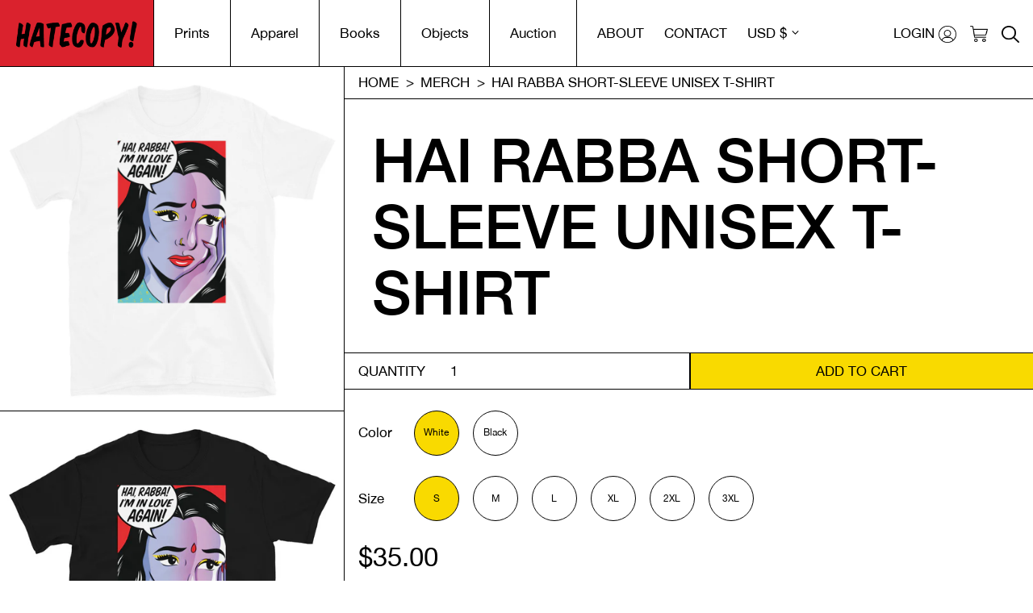

--- FILE ---
content_type: text/html; charset=utf-8
request_url: https://hatecopy.com/collections/merch/products/short-sleeve-unisex-t-shirt
body_size: 35430
content:
<!doctype html>
<html class="no-js supports-no-cookies" lang="en">
<head>
  <meta charset="utf-8">
  <meta http-equiv="X-UA-Compatible" content="IE=edge">
  <meta name="viewport" content="width=device-width,initial-scale=1">
  <meta name="theme-color" content="">
  <link rel="canonical" href="https://hatecopy.com/products/short-sleeve-unisex-t-shirt">
  <link rel="preconnect" href="https://fonts.shopifycdn.com" crossorigin>
  <link rel="preconnect" href="https://cdn.shopify.com" crossorigin>
  <link rel="preconnect" href="https://fonts.shopify.com" crossorigin>
  <link rel="preconnect" href="https://monorail-edge.shopifysvc.com">
<link rel="shortcut icon" href="//hatecopy.com/cdn/shop/files/Favicon-hatecopy_32x32.jpg?v=1636039122" type="image/png"><title>HAI RABBA Short-Sleeve Unisex T-Shirt
&ndash; Hatecopy</title><meta name="description" content="HAI RABBAAAA, I&#39;M NEVER TAKING THIS SHIRT OFF. • 100% ring-spun cotton • Sport grey is 90% ring-spun cotton, 10% polyester • Dark heather is 65% polyester, 35% cotton • 4.5 oz/y² (153 g/m²) • Pre-shrunk • Shoulder-to-shoulder taping • Quarter-turned to avoid crease down the centerSize guide   S M L XL 2XL 3XL Length (i"><script>
    document.documentElement.className = document.documentElement.className.replace('no-js', 'js');
  </script>

  <!-- Start IE11 compatibility -->
  <script>
    if (!!window.MSInputMethodContext && !!document.documentMode) {
      // CSSVar Polyfill
      document.write('<script src="https://cdn.jsdelivr.net/gh/nuxodin/ie11CustomProperties@4.1.0/ie11CustomProperties.min.js"><\x2fscript>');

      document.documentElement.className = document.documentElement.className.replace('js', 'no-js');

      document.addEventListener('DOMContentLoaded', function () {
        var elsToLazyload = document.querySelectorAll('.lazyload');
        for (var i = 0; i < elsToLazyload.length; i++) {
          var elToLazyLoad = elsToLazyload[i];
          elToLazyLoad.removeAttribute('src');
          var src = elToLazyLoad.getAttribute('data-src').replace('_{width}x.', '_600x.');
          elToLazyLoad.setAttribute('src', src);
          elToLazyLoad.classList.remove('lazyload');
          elToLazyLoad.classList.add('lazyloaded');
        }
      });
    }
  </script>
  <!-- End IE11 compatibility -->
  <style>:root {
    --base-font-size: 106.25%;
    --base-line-height: 1.4;

    --heading-font-stack: Helvetica, Arial, sans-serif;
    --heading-font-weight: 400;
    --heading-font-style: normal;
    --heading-line-height: 1;


    --body-font-stack: Helvetica, Arial, sans-serif;
    --body-font-weight: 400;
    --body-font-bold: FontDrop;
    --body-font-bold-italic: FontDrop;

    /*
    Primary color scheme
    */
    --color-primary-accent: rgb(0, 0, 0);
    --color-primary-text: rgb(0, 0, 0);
    --color-primary-text-rgb: 0, 0, 0;
    --color-primary-background: rgb(255, 255, 255);
    --color-primary-background-hex: #ffffff;
    --color-primary-meta: rgb(218, 34, 45);
    --color-primary-text--overlay: rgb(255, 255, 255);
    --color-primary-accent--overlay: rgb(255, 255, 255);
    --color-primary-text-placeholder: rgba(0, 0, 0, 0.1);
    --color-primary-background-0: rgba(255, 255, 255, 0);


    /*
    Secondary color scheme
    */
    --color-secondary-accent: rgb(255, 255, 255);
    --color-secondary-text: rgb(0, 0, 0);
    --color-secondary-background: rgb(250, 218, 0);
    --color-secondary-background-hex: #fada00;
    --color-secondary-meta: rgb(0, 0, 0);
    --color-secondary-text--overlay: rgb(250, 218, 0);
    --color-secondary-accent--overlay: rgb(0, 0, 0);
    --color-secondary-text-placeholder: rgba(0, 0, 0, 0.1);
    --color-secondary-background-0: rgba(250, 218, 0, 0);

    /*
    Tertiary color scheme
    */
    --color-tertiary-accent: rgb(255, 10, 130);
    --color-tertiary-text: rgb(252, 252, 252);
    --color-tertiary-background: rgb(0, 0, 0);
    --color-tertiary-background-hex: #000000;
    --color-tertiary-meta: rgb(252, 252, 252);
    --color-tertiary-text--overlay: rgb(0, 0, 0);
    --color-tertiary-accent--overlay: rgb(255, 255, 255);
    --color-tertiary-text-placeholder: rgba(252, 252, 252, 0.1);
    --color-tertiary-background-0: rgba(0, 0, 0, 0);

    --white-text--overlay: rgb(0, 0, 0);
    --black-text--overlay: rgb(255, 255, 255);

    --color-border: rgb(0, 0, 0);
    --border-width: 2px;


    --text-width: 2px;
    --checkbox-width: 1px;


    --font-heading: Helvetica, Arial, sans-serif;
    --font-body: Helvetica, Arial, sans-serif;
    --font-body-weight: 400;
    --font-body-style: normal;
    --font-body-bold-weight: bold;

    --heading-letterspacing: 0.0;
    --heading-capitalize: none;
    --heading-decoration: none;

    --bopy-copy-transform: none;

    --wrapperWidth: 100vw;
    --gutter: 2px;
    --rowHeight: calc((var(--wrapperWidth) - (11 * var(--gutter))) / 12);

    --ratioA: 1;
    --ratioB: 1;

    --header-height: 66px;

    --spacing: 1rem;
    --spacing-double: 2rem;
    --spacing-half: 0.5rem;

    /*
    Buttons 
    */
    --button-text-transform: uppercase;
    --button-border-radius: 0;
    --button-border-color: var(--color-primary-text);
    --button-background-color: var(--color-primary-text);
    --button-text-color: var(--color-primary-text--overlay);
    --button-border-color-hover: var(--color-primary-accent);
    --button-background-color-hover: var(--color-primary-accent);
    --button-text-color-hover: var(--color-primary-accent--overlay);


    /*
    SVG ico select
    */
    --icon-svg-select: url(//hatecopy.com/cdn/shop/t/14/assets/ico-select.svg?v=128124354853601741871631358575);
    --icon-svg-select-primary: url(//hatecopy.com/cdn/shop/t/14/assets/ico-select__primary.svg?v=138688341099480697841631358575);
    --icon-svg-select-secondary: url(//hatecopy.com/cdn/shop/t/14/assets/ico-select__secondary.svg?v=184099902076870163431631881740);
    --icon-svg-select-tertiary: url(//hatecopy.com/cdn/shop/t/14/assets/ico-select__tertiary.svg?v=60323769429798221531631358575);

  }
</style>

  <style>
    @keyframes marquee {
      0% {
        transform: translateX(0);
        -webkit-transform: translateX(0);
      }
      100% {
        transform: translateX(-100%);
        -webkit-transform: translateX(-100%);
      }
    }
  </style>
  <style>#MainContent{opacity:0;visibility:hidden}[x-cloak]{display:none!important}.marquee-container{visibility:hidden}:root{-moz-tab-size:4;-o-tab-size:4;tab-size:4}html{line-height:1.15;-webkit-text-size-adjust:100%}body{font-family:system-ui,-apple-system,Segoe UI,Roboto,Helvetica,Arial,sans-serif,Apple Color Emoji,Segoe UI Emoji;margin:0}hr{color:inherit;height:0}abbr[title]{-webkit-text-decoration:underline dotted;text-decoration:underline dotted}b,strong{font-weight:bolder}code,kbd,pre,samp{font-family:ui-monospace,SFMono-Regular,Consolas,Liberation Mono,Menlo,monospace;font-size:1em}small{font-size:80%}sub,sup{font-size:75%;line-height:0;position:relative;vertical-align:baseline}sub{bottom:-.25em}sup{top:-.5em}table{border-color:inherit;text-indent:0}button,input,optgroup,select,textarea{font-family:inherit;font-size:100%;line-height:1.15;margin:0}button,select{text-transform:none}[type=button],[type=reset],[type=submit],button{-webkit-appearance:button}::-moz-focus-inner{border-style:none;padding:0}:-moz-focusring{outline:1px dotted ButtonText}:-moz-ui-invalid{box-shadow:none}legend{padding:0}progress{vertical-align:baseline}::-webkit-inner-spin-button,::-webkit-outer-spin-button{height:auto}[type=search]{-webkit-appearance:textfield;outline-offset:-2px}::-webkit-search-decoration{-webkit-appearance:none}::-webkit-file-upload-button{-webkit-appearance:button;font:inherit}summary{display:list-item}blockquote,dd,dl,figure,h1,h2,h3,h4,h5,h6,hr,p,pre{margin:0}button{background-color:transparent;background-image:none}button:focus{outline:1px dotted;outline:5px auto -webkit-focus-ring-color}fieldset,ol,ul{margin:0;padding:0}ol,ul{list-style:none}html{font-family:ui-sans-serif,system-ui,-apple-system,BlinkMacSystemFont,Segoe UI,Roboto,Helvetica Neue,Arial,Noto Sans,sans-serif,Apple Color Emoji,Segoe UI Emoji,Segoe UI Symbol,Noto Color Emoji;line-height:1.5}body{font-family:inherit;line-height:inherit}*,:after,:before{border:0 solid #e5e7eb;box-sizing:border-box}hr{border-top-width:1px}img{border-style:solid}textarea{resize:vertical}input::-moz-placeholder,textarea::-moz-placeholder{color:#9ca3af;opacity:1}input:-ms-input-placeholder,textarea:-ms-input-placeholder{color:#9ca3af;opacity:1}input::placeholder,textarea::placeholder{color:#9ca3af;opacity:1}[role=button],button{cursor:pointer}table{border-collapse:collapse}h1,h2,h3,h4,h5,h6{font-size:inherit;font-weight:inherit}a{color:inherit;text-decoration:inherit}button,input,optgroup,select,textarea{color:inherit;line-height:inherit;padding:0}code,kbd,pre,samp{font-family:ui-monospace,SFMono-Regular,Menlo,Monaco,Consolas,Liberation Mono,Courier New,monospace}audio,canvas,embed,iframe,img,object,svg,video{display:block;vertical-align:middle}img,video{height:auto;max-width:100%}.container{width:100%}@media (min-width:640px){.container{max-width:640px}}@media (min-width:768px){.container{max-width:768px}}@media (min-width:1024px){.container{max-width:1024px}}@media (min-width:1280px){.container{max-width:1280px}}@media (min-width:1536px){.container{max-width:1536px}}.bg-transparent{background-color:transparent}.bg-primary-background{background-color:var(--color-primary-background)}.bg-primary-accent{background-color:var(--color-primary-accent)}.bg-secondary-background{background-color:var(--color-secondary-background)}.bg-secondary-accent{background-color:var(--color-secondary-accent)}.bg-tertiary-background{background-color:var(--color-tertiary-background)}.bg-tertiary-accent{background-color:var(--color-tertiary-accent)}.bg-header-background{background-color:var(--color-header-background)}.bg-header-accent{background-color:var(--color-header-accent)}.bg-footer-background{background-color:var(--color-footer-background)}.bg-footer-accent{background-color:var(--color-footer-accent)}.bg-border{background-color:var(--color-border)}.bg-gradient-to-r{background-image:linear-gradient(to right,var(--tw-gradient-stops))}.from-primary-background-0{--tw-gradient-from:var(--color-primary-background-0);--tw-gradient-stops:var(--tw-gradient-from),var(--tw-gradient-to,hsla(0,0%,100%,0))}.from-secondary-background-0{--tw-gradient-from:var(--color-secondary-background-0);--tw-gradient-stops:var(--tw-gradient-from),var(--tw-gradient-to,hsla(0,0%,100%,0))}.from-tertiary-background-0{--tw-gradient-from:var(--color-tertiary-background-0);--tw-gradient-stops:var(--tw-gradient-from),var(--tw-gradient-to,hsla(0,0%,100%,0))}.from-header-background-0{--tw-gradient-from:var(--color-header-background-0);--tw-gradient-stops:var(--tw-gradient-from),var(--tw-gradient-to,hsla(0,0%,100%,0))}.via-primary-background{--tw-gradient-stops:var(--tw-gradient-from),var(--color-primary-background),var(--tw-gradient-to,hsla(0,0%,100%,0))}.via-secondary-background{--tw-gradient-stops:var(--tw-gradient-from),var(--color-secondary-background),var(--tw-gradient-to,hsla(0,0%,100%,0))}.via-tertiary-background{--tw-gradient-stops:var(--tw-gradient-from),var(--color-tertiary-background),var(--tw-gradient-to,hsla(0,0%,100%,0))}.via-header-background{--tw-gradient-stops:var(--tw-gradient-from),var(--color-header-background),var(--tw-gradient-to,hsla(0,0%,100%,0))}.via-footer-background{--tw-gradient-stops:var(--tw-gradient-from),var(--color-footer-background),var(--tw-gradient-to,hsla(0,0%,100%,0))}.to-primary-background{--tw-gradient-to:var(--color-primary-background)}.to-secondary-background{--tw-gradient-to:var(--color-secondary-background)}.to-tertiary-background{--tw-gradient-to:var(--color-tertiary-background)}.to-header-background{--tw-gradient-to:var(--color-header-background)}.to-footer-background{--tw-gradient-to:var(--color-footer-background)}.border-primary-text{border-color:var(--color-primary-text)}.border-secondary-text{border-color:var(--color-secondary-text)}.border-tertiary-text{border-color:var(--color-tertiary-text)}.border-header-text{border-color:var(--color-header-text)}.border-footer-text{border-color:var(--color-footer-text)}.border-white-text{--tw-border-opacity:1;border-color:rgba(255,255,255,var(--tw-border-opacity))}.border-black-text{--tw-border-opacity:1;border-color:rgba(0,0,0,var(--tw-border-opacity))}.border-grid-color,.border-theme-color{border-color:var(--color-border)}.hover\:border-primary-accent:hover{border-color:var(--color-primary-accent)}.hover\:border-secondary-accent:hover{border-color:var(--color-secondary-accent)}.hover\:border-tertiary-accent:hover{border-color:var(--color-tertiary-accent)}.hover\:border-header-accent:hover{border-color:var(--color-header-accent)}.hover\:border-footer-accent:hover{border-color:var(--color-footer-accent)}.rounded-full{border-radius:9999px}.border-t-grid{border-top-width:var(--border-width)}.border-b-grid{border-bottom-width:var(--border-width)}.border-b-text{border-bottom-width:var(--text-width)}.block{display:block}.inline-block{display:inline-block}.flex{display:flex}.inline-flex{display:inline-flex}.hidden{display:none}.flex-wrap{flex-wrap:wrap}.items-center{align-items:center}.justify-start{justify-content:flex-start}.justify-end{justify-content:flex-end}.justify-center{justify-content:center}.justify-between{justify-content:space-between}.flex-grow{flex-grow:1}.h-2{height:.5rem}.h-5{height:1.25rem}.text-sm{font-size:.8rem}.text-base,.text-sm{line-height:var(--base-line-height)}.text-base{font-size:1rem}.text-lg{font-size:1.25rem}.text-lg,.text-xl{line-height:var(--base-line-height)}.text-xl{font-size:1.563rem}.mx-2{margin-left:.5rem;margin-right:.5rem}.mr-1{margin-right:.25rem}.mt-2{margin-top:.5rem}.mb-2{margin-bottom:.5rem}.mt-4{margin-top:1rem}.mr-4{margin-right:1rem}.ml-4{margin-left:1rem}.mr-6{margin-right:1.5rem}.ml-16{margin-left:4rem}.ml-auto{margin-left:auto}.-ml-4{margin-left:-1rem}.-ml-16{margin-left:-4rem}.opacity-0{opacity:0}.opacity-100{opacity:1}.overflow-x-auto{overflow-x:auto}.p-1{padding:.25rem}.py-1{padding-bottom:.25rem;padding-top:.25rem}.py-2{padding-bottom:.5rem;padding-top:.5rem}.py-4{padding-bottom:1rem;padding-top:1rem}.px-8{padding-left:2rem;padding-right:2rem}.py-theme{padding-bottom:var(--spacing);padding-top:var(--spacing)}.py-theme-half{padding-bottom:var(--spacing-half);padding-top:var(--spacing-half)}.pr-1{padding-right:.25rem}.pb-1{padding-bottom:.25rem}.pt-8{padding-top:2rem}.placeholder-current::-moz-placeholder{color:currentColor}.placeholder-current:-ms-input-placeholder{color:currentColor}.placeholder-current::placeholder{color:currentColor}.pointer-events-none{pointer-events:none}.static{position:static}.fixed{position:fixed}.absolute{position:absolute}.relative{position:relative}.top-0{top:0}.right-0{right:0}.bottom-0{bottom:0}.left-0{left:0}.top-1{top:.25rem}.top-2{top:.5rem}.right-2{right:.5rem}.-bottom-2{bottom:-.5rem}.left-1\/2{left:50%}*{--tw-shadow:0 0 transparent;--tw-ring-inset:var(--tw-empty,/*!*/ /*!*/);--tw-ring-offset-width:0px;--tw-ring-offset-color:#fff;--tw-ring-color:rgba(59,130,246,0.5);--tw-ring-offset-shadow:0 0 transparent;--tw-ring-shadow:0 0 transparent}.fill-current{fill:currentColor}.text-left{text-align:left}.text-center{text-align:center}.text-right{text-align:right}.text-primary-text{color:var(--color-primary-text)}.text-primary-accent{color:var(--color-primary-accent)}.text-secondary-text{color:var(--color-secondary-text)}.text-secondary-accent{color:var(--color-secondary-accent)}.text-tertiary-text{color:var(--color-tertiary-text)}.text-tertiary-accent{color:var(--color-tertiary-accent)}.text-header-text{color:var(--color-header-text)}.text-header-accent{color:var(--color-header-accent)}.text-footer-text{color:var(--color-footer-text)}.text-footer-accent{color:var(--color-footer-accent)}.text-white-text{--tw-text-opacity:1;color:rgba(255,255,255,var(--tw-text-opacity))}.text-black-text{--tw-text-opacity:1;color:rgba(0,0,0,var(--tw-text-opacity))}.hover\:text-primary-accent:hover{color:var(--color-primary-accent)}.hover\:text-secondary-accent:hover{color:var(--color-secondary-accent)}.hover\:text-tertiary-accent:hover{color:var(--color-tertiary-accent)}.hover\:text-header-accent:hover{color:var(--color-header-accent)}.hover\:text-footer-accent:hover{color:var(--color-footer-accent)}.italic{font-style:italic}.uppercase{text-transform:uppercase}.oldstyle-nums{--tw-ordinal:var(--tw-empty,/*!*/ /*!*/);--tw-slashed-zero:var(--tw-empty,/*!*/ /*!*/);--tw-numeric-figure:var(--tw-empty,/*!*/ /*!*/);--tw-numeric-spacing:var(--tw-empty,/*!*/ /*!*/);--tw-numeric-fraction:var(--tw-empty,/*!*/ /*!*/);--tw-numeric-figure:oldstyle-nums;font-variant-numeric:var(--tw-ordinal) var(--tw-slashed-zero) var(--tw-numeric-figure) var(--tw-numeric-spacing) var(--tw-numeric-fraction)}.align-top{vertical-align:top}.align-middle{vertical-align:middle}.whitespace-nowrap{white-space:nowrap}.break-all{word-break:break-all}.w-2{width:.5rem}.w-5{width:1.25rem}.w-8{width:2rem}.w-theme-width{width:var(--border-width)}.w-1\/3{width:33.333333%}.w-full{width:100%}.z-20{z-index:20}.z-50{z-index:50}.z-70{z-index:70}.transform{--tw-translate-x:0;--tw-translate-y:0;--tw-rotate:0;--tw-skew-x:0;--tw-skew-y:0;--tw-scale-x:1;--tw-scale-y:1;transform:translateX(var(--tw-translate-x)) translateY(var(--tw-translate-y)) rotate(var(--tw-rotate)) skewX(var(--tw-skew-x)) skewY(var(--tw-skew-y)) scaleX(var(--tw-scale-x)) scaleY(var(--tw-scale-y))}.origin-center{transform-origin:center}.rotate-180{--tw-rotate:180deg}.-translate-x-1\/2{--tw-translate-x:-50%}.translate-y-1{--tw-translate-y:0.25rem}.translate-y-full{--tw-translate-y:100%}.translate-y-0-important{--tw-translate-y:0px!important}.transition{transition-duration:.15s;transition-property:background-color,border-color,color,fill,stroke,opacity,box-shadow,transform;transition-timing-function:cubic-bezier(.4,0,.2,1)}.transition-transform{transition-duration:.15s;transition-property:transform;transition-timing-function:cubic-bezier(.4,0,.2,1)}.duration-200{transition-duration:.2s}.duration-300{transition-duration:.3s}html{background-color:var(--color-primary-background);color:var(--color-primary-text)}html.rte a:hover,html .rte a:hover{color:var(--color-primary-accent);-webkit-text-decoration-color:var(--color-primary-accent);text-decoration-color:var(--color-primary-accent)}html :focus{outline-color:var(--color-primary-accent);outline-offset:.25rem;outline-style:solid;outline-width:var(--text-width)}html{font-size:var(--base-font-size);line-height:var(--base-line-height)}body{-webkit-font-smoothing:antialiased;-moz-osx-font-smoothing:grayscale;font-family:var(--body-font-stack);font-style:var(--body-font-style);font-weight:var(--body-font-weight);-webkit-text-size-adjust:100%;text-transform:var(--bopy-copy-transform)}.font-heading{font-family:var(--heading-font-stack);font-style:var(--heading-font-style);font-weight:var(--heading-font-weight);letter-spacing:var(--heading-letterspacing);-webkit-text-decoration:var(--heading-decoration);text-decoration:var(--heading-decoration);text-transform:var(--heading-capitalize)}.font-body{font-family:var(--body-font-stack);font-style:var(--body-font-style);font-weight:var(--body-font-weight);letter-spacing:0;text-decoration:none;text-transform:var(--body-font-style);text-transform:var(--bopy-copy-transform)}.responsive-image-wrapper:before{content:"";display:block}.responsive-image{opacity:0}.responsive-image.lazyloaded{opacity:1}.responsive-image-placeholder{opacity:.05}.responsive-image.lazyloaded+.responsive-image-placeholder{opacity:0}.text-primary-text .responsive-image-placeholder{background-color:var(--color-primary-text)}.text-secondary-text .responsive-image-placeholder{background-color:var(--color-secondary-text)}.text-tertiary-text .responsive-image-placeholder{background-color:var(--color-tertiary-text)}.no-js .responsive-image-placeholder{display:none}.visually-hidden{clip:rect(0 0 0 0);border:0;height:1px;margin:-1px;overflow:hidden;padding:0;position:absolute!important;width:1px}svg{height:100%;width:100%}.skip-link{background-color:var(--color-primary-background);color:var(--color-primary-text);left:0;opacity:0;padding:1rem;pointer-events:none;position:absolute;top:0;z-index:50}select.skip-link{background-image:var(--icon-svg-select-primary)}.skip-link.rte a:hover,.skip-link .rte a:hover,.text-primary-text.rte a:hover,.text-primary-text .rte a:hover{color:var(--color-primary-accent);-webkit-text-decoration-color:var(--color-primary-accent);text-decoration-color:var(--color-primary-accent)}.skip-link :focus{outline-color:var(--color-primary-accent);outline-offset:.25rem;outline-style:solid;outline-width:var(--text-width)}.skip-link:focus{opacity:1;pointer-events:auto}#sticky-positioner{height:1px;left:0;position:absolute;top:var(--border-width);width:1px}.no-js:not(html){display:none}.no-js .no-js:not(html){display:block}.supports-no-cookies:not(html),[hidden],[x-cloak],html.no-js .js-enabled{display:none}.supports-no-cookies .supports-no-cookies:not(html){display:block}.section-x-padding{padding-left:.5rem;padding-right:.5rem}@media (min-width:1024px){.section-x-padding{padding-left:1rem;padding-right:1rem}}#MainContent .shopify-section:first-of-type section{margin-top:calc(var(--border-width)*-1)}#MainContent .shopify-section.has-full-screen-setting:first-of-type section .h-screen-header{height:calc(100vh - var(--header-height, 0px))}@media (max-width:1023px){#MainContent .shopify-section.has-full-screen-setting:first-of-type section .background-video-wrapper--full-screen{padding-bottom:calc(100vh - var(--header-height, 0px))}}@media (min-width:1024px){#MainContent .shopify-section.has-full-screen-setting:first-of-type section .lg\:background-video-wrapper--full-screen{padding-bottom:calc(100vh - var(--header-height, 0px))}}select{background-image:var(--icon-svg-select);background-position:100%;background-repeat:no-repeat;background-size:1em 1em}input[type=email],input[type=password],input[type=text]{-webkit-appearance:none;border-radius:0}select.text-primary-text{background-image:var(--icon-svg-select-primary)}select.text-secondary-text{background-image:var(--icon-svg-select-secondary)}select.text-tertiary-text{background-image:var(--icon-svg-select-tertiary)}.button{background-color:var(--button-background-color);border-color:var(--button-border-color);border-radius:var(--button-border-radius);border-width:var(--text-width);color:var(--button-text-color);cursor:pointer;padding:.5rem 2rem;text-transform:var(--button-text-transform)}.button:hover{background-color:var(--button-background-color-hover);border-color:var(--button-border-color-hover);color:var(--button-text-color-hover)}.show-button-arrows .button:after{content:"\00a0\00a0\2192"}.button span,.button svg,button span,button svg{pointer-events:none}@media (prefers-reduced-motion:reduce){.marquee-container{display:block;padding-left:.5rem;padding-right:.5rem;text-align:center;white-space:normal}@media (min-width:1024px){.marquee-container{padding-left:1rem;padding-right:1rem}}.marquee span{display:none}.marquee span:first-child{display:inline}}.marquee-container{visibility:visible}.rte>:not([hidden])~:not([hidden]){--tw-space-y-reverse:0;margin-bottom:calc(1rem*var(--tw-space-y-reverse));margin-top:calc(1rem*(1 - var(--tw-space-y-reverse)))}.rte{line-height:var(--base-line-height)}.rte img{height:auto;max-width:100%;width:100%}.rte ol,.rte ul{margin-left:var(--spacing)}.rte ol>:not([hidden])~:not([hidden]),.rte ul>:not([hidden])~:not([hidden]){--tw-space-y-reverse:0;margin-bottom:calc(.5rem*var(--tw-space-y-reverse));margin-top:calc(.5rem*(1 - var(--tw-space-y-reverse)))}.rte ul{list-style-type:disc}.rte ol{list-style:decimal}.rte h1{font-size:1.953rem;line-height:var(--base-line-height)}@media (min-width:1024px){.rte h1{font-size:3.815rem;line-height:1}}.rte h2{font-size:1.953rem;line-height:var(--base-line-height)}@media (min-width:1024px){.rte h2{font-size:2.441rem;line-height:calc(var(--base-line-height)*.9)}}.rte h1,.rte h2{font-family:var(--heading-font-stack);font-style:var(--heading-font-style);font-weight:var(--heading-font-weight);letter-spacing:var(--heading-letterspacing);-webkit-text-decoration:var(--heading-decoration);text-decoration:var(--heading-decoration);text-transform:var(--heading-capitalize)}.rte a{text-decoration:underline}.text-primary-text.rte a:hover,.text-primary-text .rte a:hover{color:var(--color-primary-accent);-webkit-text-decoration-color:var(--color-primary-accent);text-decoration-color:var(--color-primary-accent)}.text-secondary-text.rte a:hover,.text-secondary-text .rte a:hover{color:var(--color-secondary-accent);-webkit-text-decoration-color:var(--color-secondary-accent);text-decoration-color:var(--color-secondary-accent)}.text-tertiary-text.rte a:hover,.text-tertiary-text .rte a:hover{color:var(--color-tertiary-accent);-webkit-text-decoration-color:var(--color-tertiary-accent);text-decoration-color:var(--color-tertiary-accent)}.svg-scale svg{height:1em;width:1em}.svg-scale-height svg{height:.8em;width:auto}.bg-primary-background :focus{outline-color:var(--color-primary-accent)}.bg-primary-background :focus,.bg-secondary-background :focus{outline-offset:.25rem;outline-style:solid;outline-width:var(--text-width)}.bg-secondary-background :focus{outline-color:var(--color-secondary-accent)}.bg-tertiary-background :focus{outline-color:var(--color-tertiary-accent);outline-offset:.25rem;outline-style:solid;outline-width:var(--text-width)}@media (min-width:640px){.sm\:oldstyle-nums{--tw-ordinal:var(--tw-empty,/*!*/ /*!*/);--tw-slashed-zero:var(--tw-empty,/*!*/ /*!*/);--tw-numeric-figure:var(--tw-empty,/*!*/ /*!*/);--tw-numeric-spacing:var(--tw-empty,/*!*/ /*!*/);--tw-numeric-fraction:var(--tw-empty,/*!*/ /*!*/);--tw-numeric-figure:oldstyle-nums;font-variant-numeric:var(--tw-ordinal) var(--tw-slashed-zero) var(--tw-numeric-figure) var(--tw-numeric-spacing) var(--tw-numeric-fraction)}}@media (min-width:768px){.md\:oldstyle-nums{--tw-ordinal:var(--tw-empty,/*!*/ /*!*/);--tw-slashed-zero:var(--tw-empty,/*!*/ /*!*/);--tw-numeric-figure:var(--tw-empty,/*!*/ /*!*/);--tw-numeric-spacing:var(--tw-empty,/*!*/ /*!*/);--tw-numeric-fraction:var(--tw-empty,/*!*/ /*!*/);--tw-numeric-figure:oldstyle-nums;font-variant-numeric:var(--tw-ordinal) var(--tw-slashed-zero) var(--tw-numeric-figure) var(--tw-numeric-spacing) var(--tw-numeric-fraction)}}@media (min-width:1024px){.lg\:block{display:block}.lg\:flex{display:flex}.lg\:hidden{display:none}.lg\:flex-wrap{flex-wrap:wrap}.lg\:mt-0{margin-top:0}.lg\:ml-2{margin-left:.5rem}.lg\:pt-0{padding-top:0}.lg\:relative{position:relative}.lg\:text-left{text-align:left}.lg\:text-center{text-align:center}.lg\:text-right{text-align:right}.lg\:oldstyle-nums{--tw-ordinal:var(--tw-empty,/*!*/ /*!*/);--tw-slashed-zero:var(--tw-empty,/*!*/ /*!*/);--tw-numeric-figure:var(--tw-empty,/*!*/ /*!*/);--tw-numeric-spacing:var(--tw-empty,/*!*/ /*!*/);--tw-numeric-fraction:var(--tw-empty,/*!*/ /*!*/);--tw-numeric-figure:oldstyle-nums;font-variant-numeric:var(--tw-ordinal) var(--tw-slashed-zero) var(--tw-numeric-figure) var(--tw-numeric-spacing) var(--tw-numeric-fraction)}.lg\:w-1\/3{width:33.333333%}.lg\:w-2\/3{width:66.666667%}.lg\:w-3\/4{width:75%}}@media (min-width:1280px){.xl\:oldstyle-nums{--tw-ordinal:var(--tw-empty,/*!*/ /*!*/);--tw-slashed-zero:var(--tw-empty,/*!*/ /*!*/);--tw-numeric-figure:var(--tw-empty,/*!*/ /*!*/);--tw-numeric-spacing:var(--tw-empty,/*!*/ /*!*/);--tw-numeric-fraction:var(--tw-empty,/*!*/ /*!*/);--tw-numeric-figure:oldstyle-nums;font-variant-numeric:var(--tw-ordinal) var(--tw-slashed-zero) var(--tw-numeric-figure) var(--tw-numeric-spacing) var(--tw-numeric-fraction)}}@media (min-width:1536px){.\32xl\:oldstyle-nums{--tw-ordinal:var(--tw-empty,/*!*/ /*!*/);--tw-slashed-zero:var(--tw-empty,/*!*/ /*!*/);--tw-numeric-figure:var(--tw-empty,/*!*/ /*!*/);--tw-numeric-spacing:var(--tw-empty,/*!*/ /*!*/);--tw-numeric-fraction:var(--tw-empty,/*!*/ /*!*/);--tw-numeric-figure:oldstyle-nums;font-variant-numeric:var(--tw-ordinal) var(--tw-slashed-zero) var(--tw-numeric-figure) var(--tw-numeric-spacing) var(--tw-numeric-fraction)}}
</style>
  


<meta property="og:site_name" content="Hatecopy">
<meta property="og:url" content="https://hatecopy.com/products/short-sleeve-unisex-t-shirt">
<meta property="og:title" content="HAI RABBA Short-Sleeve Unisex T-Shirt">
<meta property="og:type" content="product">
<meta property="og:description" content="HAI RABBAAAA, I&#39;M NEVER TAKING THIS SHIRT OFF. • 100% ring-spun cotton • Sport grey is 90% ring-spun cotton, 10% polyester • Dark heather is 65% polyester, 35% cotton • 4.5 oz/y² (153 g/m²) • Pre-shrunk • Shoulder-to-shoulder taping • Quarter-turned to avoid crease down the centerSize guide   S M L XL 2XL 3XL Length (i"><meta property="og:image" content="http://hatecopy.com/cdn/shop/products/mockup-42aadf8b.jpg?v=1576201962">
  <meta property="og:image:secure_url" content="https://hatecopy.com/cdn/shop/products/mockup-42aadf8b.jpg?v=1576201962">
  <meta property="og:image:width" content="1000">
  <meta property="og:image:height" content="1000">
  <meta property="og:price:amount" content="35.00">
  <meta property="og:price:currency" content="USD">



<meta name="twitter:card" content="summary_large_image">
<meta name="twitter:title" content="HAI RABBA Short-Sleeve Unisex T-Shirt">
<meta name="twitter:description" content="HAI RABBAAAA, I&#39;M NEVER TAKING THIS SHIRT OFF. • 100% ring-spun cotton • Sport grey is 90% ring-spun cotton, 10% polyester • Dark heather is 65% polyester, 35% cotton • 4.5 oz/y² (153 g/m²) • Pre-shrunk • Shoulder-to-shoulder taping • Quarter-turned to avoid crease down the centerSize guide   S M L XL 2XL 3XL Length (i">

  

<script>
function onLoadStylesheet() {
          var url = "//hatecopy.com/cdn/shop/t/14/assets/theme.min.css?v=84840898537390117601646716194";
          var link = document.querySelector('link[href="' + url + '"]');
          link.loaded = true;
          link.dispatchEvent(new CustomEvent('stylesLoaded'));
        }
        window.theme_stylesheet = '//hatecopy.com/cdn/shop/t/14/assets/theme.min.css?v=84840898537390117601646716194';
</script>
<link rel="stylesheet" href="//hatecopy.com/cdn/shop/t/14/assets/theme.min.css?v=84840898537390117601646716194" media="print" onload="this.media='all';onLoadStylesheet();">
<noscript><link rel="stylesheet" href="//hatecopy.com/cdn/shop/t/14/assets/theme.min.css?v=84840898537390117601646716194"></noscript>


  

  <style>
    
    
    
    
    
    
  </style>

  
<script>
window.baseAssetsUrl = '//hatecopy.com/cdn/shop/t/14/';
</script>
<script type="module" src="//hatecopy.com/cdn/shop/t/14/assets/theme.min.js?v=180891867712393704711631358564" defer="defer"></script>

  <!-- miniOrange ContentRestriction SCRIPT START --><style>  
.mo-passcode-field {
  width: 100%;
  padding: 12px 20px;
  margin: 8px 0;
  display: inline-block;
  border: 1px solid #ccc;
  box-sizing: border-box;
}

.mo-button {
  background-color: #000000;
  color: white;
  padding: 14px 20px;
  margin: 8px 0;
  border: none;
  cursor: pointer;
  width: 100%;
}

.mo-button:hover {
  opacity: 0.8;
}

.mo-container {
  padding: 16px;
}
#lockMessage {
   max-width: 100%;
   overflow-wrap: break-word;
}

@media (min-width: 768px) {
  .mo-container-body {
    margin: 0;
    display: flex;
    justify-content: center;
    align-items: center;
  }
   #lockMessage {
       max-width: 205px;
       overflow-wrap: break-word;
   }
}
</style>


<script>
function mo_getCookie(cookieName) {
    let cookie = {};
    document.cookie.split(";").forEach(function(el) {
      let [key,value] = el.split("=");
      cookie[key.trim()] = value;
    })
    return cookie[cookieName];
}
function mo_setCookie(name,value,days) {
  var expires = "";
  if (days) {
      var date = new Date();
      date.setTime(date.getTime() + (days*24*60*60*1000));
      expires = "; expires=" + date.toUTCString();
  }
  document.cookie = name + "=" + (value || "")  + expires + "; path=/";
}
function eraseCookie(name) {   
    document.cookie = name +'=; Path=/; Expires=Thu, 01 Jan 1970 00:00:01 GMT;';
}
</script>

<!-- miniOrange LOCK START _10247 -->
<!-- miniOrange LOCK END _10247 -->











<!-- miniOrange purchase-form Locks START -->

<!-- miniOrange LOCK START _10247 -->

<!-- miniOrange LOCK END _10247 -->
<!-- miniOrange purchase-form Locks END -->

<!-- miniOrange hide-prices Locks START -->
<!-- miniOrange hide-prices Locks END -->

<!-- miniOrange Priority Locks START -->
<!-- miniOrange Priority Locks END -->

<!-- miniOrange Unpriority Locks START -->


<!-- miniOrange Unpriority Locks END -->

<!-- miniOrange Priority-Whole-Website Locks START -->
<!-- miniOrange Priority-Whole-Website Locks END -->
<!-- miniOrange ContentRestriction SCRIPT END --> 
<script>window.performance && window.performance.mark && window.performance.mark('shopify.content_for_header.start');</script><meta id="shopify-digital-wallet" name="shopify-digital-wallet" content="/10328927/digital_wallets/dialog">
<meta name="shopify-checkout-api-token" content="05d36be8b72d73a2bd8bef9cc2285249">
<meta id="in-context-paypal-metadata" data-shop-id="10328927" data-venmo-supported="false" data-environment="production" data-locale="en_US" data-paypal-v4="true" data-currency="USD">
<link rel="alternate" hreflang="x-default" href="https://hatecopy.com/products/short-sleeve-unisex-t-shirt">
<link rel="alternate" hreflang="en" href="https://hatecopy.com/products/short-sleeve-unisex-t-shirt">
<link rel="alternate" hreflang="en-AU" href="https://hatecopy.com/en-au/products/short-sleeve-unisex-t-shirt">
<link rel="alternate" type="application/json+oembed" href="https://hatecopy.com/products/short-sleeve-unisex-t-shirt.oembed">
<script async="async" src="/checkouts/internal/preloads.js?locale=en-US"></script>
<link rel="preconnect" href="https://shop.app" crossorigin="anonymous">
<script async="async" src="https://shop.app/checkouts/internal/preloads.js?locale=en-US&shop_id=10328927" crossorigin="anonymous"></script>
<script id="apple-pay-shop-capabilities" type="application/json">{"shopId":10328927,"countryCode":"CA","currencyCode":"USD","merchantCapabilities":["supports3DS"],"merchantId":"gid:\/\/shopify\/Shop\/10328927","merchantName":"Hatecopy","requiredBillingContactFields":["postalAddress","email","phone"],"requiredShippingContactFields":["postalAddress","email","phone"],"shippingType":"shipping","supportedNetworks":["visa","masterCard","amex","discover","jcb"],"total":{"type":"pending","label":"Hatecopy","amount":"1.00"},"shopifyPaymentsEnabled":true,"supportsSubscriptions":true}</script>
<script id="shopify-features" type="application/json">{"accessToken":"05d36be8b72d73a2bd8bef9cc2285249","betas":["rich-media-storefront-analytics"],"domain":"hatecopy.com","predictiveSearch":true,"shopId":10328927,"locale":"en"}</script>
<script>var Shopify = Shopify || {};
Shopify.shop = "hatecopy.myshopify.com";
Shopify.locale = "en";
Shopify.currency = {"active":"USD","rate":"1.0"};
Shopify.country = "US";
Shopify.theme = {"name":"Baseline-hatecopy","id":123786985519,"schema_name":"Baseline","schema_version":"1.0.5","theme_store_id":910,"role":"main"};
Shopify.theme.handle = "null";
Shopify.theme.style = {"id":null,"handle":null};
Shopify.cdnHost = "hatecopy.com/cdn";
Shopify.routes = Shopify.routes || {};
Shopify.routes.root = "/";</script>
<script type="module">!function(o){(o.Shopify=o.Shopify||{}).modules=!0}(window);</script>
<script>!function(o){function n(){var o=[];function n(){o.push(Array.prototype.slice.apply(arguments))}return n.q=o,n}var t=o.Shopify=o.Shopify||{};t.loadFeatures=n(),t.autoloadFeatures=n()}(window);</script>
<script>
  window.ShopifyPay = window.ShopifyPay || {};
  window.ShopifyPay.apiHost = "shop.app\/pay";
  window.ShopifyPay.redirectState = null;
</script>
<script id="shop-js-analytics" type="application/json">{"pageType":"product"}</script>
<script defer="defer" async type="module" src="//hatecopy.com/cdn/shopifycloud/shop-js/modules/v2/client.init-shop-cart-sync_BdyHc3Nr.en.esm.js"></script>
<script defer="defer" async type="module" src="//hatecopy.com/cdn/shopifycloud/shop-js/modules/v2/chunk.common_Daul8nwZ.esm.js"></script>
<script type="module">
  await import("//hatecopy.com/cdn/shopifycloud/shop-js/modules/v2/client.init-shop-cart-sync_BdyHc3Nr.en.esm.js");
await import("//hatecopy.com/cdn/shopifycloud/shop-js/modules/v2/chunk.common_Daul8nwZ.esm.js");

  window.Shopify.SignInWithShop?.initShopCartSync?.({"fedCMEnabled":true,"windoidEnabled":true});

</script>
<script>
  window.Shopify = window.Shopify || {};
  if (!window.Shopify.featureAssets) window.Shopify.featureAssets = {};
  window.Shopify.featureAssets['shop-js'] = {"shop-cart-sync":["modules/v2/client.shop-cart-sync_QYOiDySF.en.esm.js","modules/v2/chunk.common_Daul8nwZ.esm.js"],"init-fed-cm":["modules/v2/client.init-fed-cm_DchLp9rc.en.esm.js","modules/v2/chunk.common_Daul8nwZ.esm.js"],"shop-button":["modules/v2/client.shop-button_OV7bAJc5.en.esm.js","modules/v2/chunk.common_Daul8nwZ.esm.js"],"init-windoid":["modules/v2/client.init-windoid_DwxFKQ8e.en.esm.js","modules/v2/chunk.common_Daul8nwZ.esm.js"],"shop-cash-offers":["modules/v2/client.shop-cash-offers_DWtL6Bq3.en.esm.js","modules/v2/chunk.common_Daul8nwZ.esm.js","modules/v2/chunk.modal_CQq8HTM6.esm.js"],"shop-toast-manager":["modules/v2/client.shop-toast-manager_CX9r1SjA.en.esm.js","modules/v2/chunk.common_Daul8nwZ.esm.js"],"init-shop-email-lookup-coordinator":["modules/v2/client.init-shop-email-lookup-coordinator_UhKnw74l.en.esm.js","modules/v2/chunk.common_Daul8nwZ.esm.js"],"pay-button":["modules/v2/client.pay-button_DzxNnLDY.en.esm.js","modules/v2/chunk.common_Daul8nwZ.esm.js"],"avatar":["modules/v2/client.avatar_BTnouDA3.en.esm.js"],"init-shop-cart-sync":["modules/v2/client.init-shop-cart-sync_BdyHc3Nr.en.esm.js","modules/v2/chunk.common_Daul8nwZ.esm.js"],"shop-login-button":["modules/v2/client.shop-login-button_D8B466_1.en.esm.js","modules/v2/chunk.common_Daul8nwZ.esm.js","modules/v2/chunk.modal_CQq8HTM6.esm.js"],"init-customer-accounts-sign-up":["modules/v2/client.init-customer-accounts-sign-up_C8fpPm4i.en.esm.js","modules/v2/client.shop-login-button_D8B466_1.en.esm.js","modules/v2/chunk.common_Daul8nwZ.esm.js","modules/v2/chunk.modal_CQq8HTM6.esm.js"],"init-shop-for-new-customer-accounts":["modules/v2/client.init-shop-for-new-customer-accounts_CVTO0Ztu.en.esm.js","modules/v2/client.shop-login-button_D8B466_1.en.esm.js","modules/v2/chunk.common_Daul8nwZ.esm.js","modules/v2/chunk.modal_CQq8HTM6.esm.js"],"init-customer-accounts":["modules/v2/client.init-customer-accounts_dRgKMfrE.en.esm.js","modules/v2/client.shop-login-button_D8B466_1.en.esm.js","modules/v2/chunk.common_Daul8nwZ.esm.js","modules/v2/chunk.modal_CQq8HTM6.esm.js"],"shop-follow-button":["modules/v2/client.shop-follow-button_CkZpjEct.en.esm.js","modules/v2/chunk.common_Daul8nwZ.esm.js","modules/v2/chunk.modal_CQq8HTM6.esm.js"],"lead-capture":["modules/v2/client.lead-capture_BntHBhfp.en.esm.js","modules/v2/chunk.common_Daul8nwZ.esm.js","modules/v2/chunk.modal_CQq8HTM6.esm.js"],"checkout-modal":["modules/v2/client.checkout-modal_CfxcYbTm.en.esm.js","modules/v2/chunk.common_Daul8nwZ.esm.js","modules/v2/chunk.modal_CQq8HTM6.esm.js"],"shop-login":["modules/v2/client.shop-login_Da4GZ2H6.en.esm.js","modules/v2/chunk.common_Daul8nwZ.esm.js","modules/v2/chunk.modal_CQq8HTM6.esm.js"],"payment-terms":["modules/v2/client.payment-terms_MV4M3zvL.en.esm.js","modules/v2/chunk.common_Daul8nwZ.esm.js","modules/v2/chunk.modal_CQq8HTM6.esm.js"]};
</script>
<script>(function() {
  var isLoaded = false;
  function asyncLoad() {
    if (isLoaded) return;
    isLoaded = true;
    var urls = ["\/\/cdn.shopify.com\/proxy\/24b4661bb2ef131f41473862b9264bb6edf13f2f432bb0bfa5cff196335d317f\/static.cdn.printful.com\/static\/js\/external\/shopify-product-customizer.js?v=0.28\u0026shop=hatecopy.myshopify.com\u0026sp-cache-control=cHVibGljLCBtYXgtYWdlPTkwMA","https:\/\/cdn.hextom.com\/js\/freeshippingbar.js?shop=hatecopy.myshopify.com","https:\/\/cdn.hextom.com\/js\/quickannouncementbar.js?shop=hatecopy.myshopify.com","https:\/\/cdn2.hextom.com\/js\/smartpushmarketing.js?shop=hatecopy.myshopify.com"];
    for (var i = 0; i < urls.length; i++) {
      var s = document.createElement('script');
      s.type = 'text/javascript';
      s.async = true;
      s.src = urls[i];
      var x = document.getElementsByTagName('script')[0];
      x.parentNode.insertBefore(s, x);
    }
  };
  if(window.attachEvent) {
    window.attachEvent('onload', asyncLoad);
  } else {
    window.addEventListener('load', asyncLoad, false);
  }
})();</script>
<script id="__st">var __st={"a":10328927,"offset":-18000,"reqid":"860abdf5-519c-404c-8859-7fb8eee2589e-1768994105","pageurl":"hatecopy.com\/collections\/merch\/products\/short-sleeve-unisex-t-shirt","u":"f473d54fc273","p":"product","rtyp":"product","rid":4398128103471};</script>
<script>window.ShopifyPaypalV4VisibilityTracking = true;</script>
<script id="captcha-bootstrap">!function(){'use strict';const t='contact',e='account',n='new_comment',o=[[t,t],['blogs',n],['comments',n],[t,'customer']],c=[[e,'customer_login'],[e,'guest_login'],[e,'recover_customer_password'],[e,'create_customer']],r=t=>t.map((([t,e])=>`form[action*='/${t}']:not([data-nocaptcha='true']) input[name='form_type'][value='${e}']`)).join(','),a=t=>()=>t?[...document.querySelectorAll(t)].map((t=>t.form)):[];function s(){const t=[...o],e=r(t);return a(e)}const i='password',u='form_key',d=['recaptcha-v3-token','g-recaptcha-response','h-captcha-response',i],f=()=>{try{return window.sessionStorage}catch{return}},m='__shopify_v',_=t=>t.elements[u];function p(t,e,n=!1){try{const o=window.sessionStorage,c=JSON.parse(o.getItem(e)),{data:r}=function(t){const{data:e,action:n}=t;return t[m]||n?{data:e,action:n}:{data:t,action:n}}(c);for(const[e,n]of Object.entries(r))t.elements[e]&&(t.elements[e].value=n);n&&o.removeItem(e)}catch(o){console.error('form repopulation failed',{error:o})}}const l='form_type',E='cptcha';function T(t){t.dataset[E]=!0}const w=window,h=w.document,L='Shopify',v='ce_forms',y='captcha';let A=!1;((t,e)=>{const n=(g='f06e6c50-85a8-45c8-87d0-21a2b65856fe',I='https://cdn.shopify.com/shopifycloud/storefront-forms-hcaptcha/ce_storefront_forms_captcha_hcaptcha.v1.5.2.iife.js',D={infoText:'Protected by hCaptcha',privacyText:'Privacy',termsText:'Terms'},(t,e,n)=>{const o=w[L][v],c=o.bindForm;if(c)return c(t,g,e,D).then(n);var r;o.q.push([[t,g,e,D],n]),r=I,A||(h.body.append(Object.assign(h.createElement('script'),{id:'captcha-provider',async:!0,src:r})),A=!0)});var g,I,D;w[L]=w[L]||{},w[L][v]=w[L][v]||{},w[L][v].q=[],w[L][y]=w[L][y]||{},w[L][y].protect=function(t,e){n(t,void 0,e),T(t)},Object.freeze(w[L][y]),function(t,e,n,w,h,L){const[v,y,A,g]=function(t,e,n){const i=e?o:[],u=t?c:[],d=[...i,...u],f=r(d),m=r(i),_=r(d.filter((([t,e])=>n.includes(e))));return[a(f),a(m),a(_),s()]}(w,h,L),I=t=>{const e=t.target;return e instanceof HTMLFormElement?e:e&&e.form},D=t=>v().includes(t);t.addEventListener('submit',(t=>{const e=I(t);if(!e)return;const n=D(e)&&!e.dataset.hcaptchaBound&&!e.dataset.recaptchaBound,o=_(e),c=g().includes(e)&&(!o||!o.value);(n||c)&&t.preventDefault(),c&&!n&&(function(t){try{if(!f())return;!function(t){const e=f();if(!e)return;const n=_(t);if(!n)return;const o=n.value;o&&e.removeItem(o)}(t);const e=Array.from(Array(32),(()=>Math.random().toString(36)[2])).join('');!function(t,e){_(t)||t.append(Object.assign(document.createElement('input'),{type:'hidden',name:u})),t.elements[u].value=e}(t,e),function(t,e){const n=f();if(!n)return;const o=[...t.querySelectorAll(`input[type='${i}']`)].map((({name:t})=>t)),c=[...d,...o],r={};for(const[a,s]of new FormData(t).entries())c.includes(a)||(r[a]=s);n.setItem(e,JSON.stringify({[m]:1,action:t.action,data:r}))}(t,e)}catch(e){console.error('failed to persist form',e)}}(e),e.submit())}));const S=(t,e)=>{t&&!t.dataset[E]&&(n(t,e.some((e=>e===t))),T(t))};for(const o of['focusin','change'])t.addEventListener(o,(t=>{const e=I(t);D(e)&&S(e,y())}));const B=e.get('form_key'),M=e.get(l),P=B&&M;t.addEventListener('DOMContentLoaded',(()=>{const t=y();if(P)for(const e of t)e.elements[l].value===M&&p(e,B);[...new Set([...A(),...v().filter((t=>'true'===t.dataset.shopifyCaptcha))])].forEach((e=>S(e,t)))}))}(h,new URLSearchParams(w.location.search),n,t,e,['guest_login'])})(!0,!0)}();</script>
<script integrity="sha256-4kQ18oKyAcykRKYeNunJcIwy7WH5gtpwJnB7kiuLZ1E=" data-source-attribution="shopify.loadfeatures" defer="defer" src="//hatecopy.com/cdn/shopifycloud/storefront/assets/storefront/load_feature-a0a9edcb.js" crossorigin="anonymous"></script>
<script crossorigin="anonymous" defer="defer" src="//hatecopy.com/cdn/shopifycloud/storefront/assets/shopify_pay/storefront-65b4c6d7.js?v=20250812"></script>
<script data-source-attribution="shopify.dynamic_checkout.dynamic.init">var Shopify=Shopify||{};Shopify.PaymentButton=Shopify.PaymentButton||{isStorefrontPortableWallets:!0,init:function(){window.Shopify.PaymentButton.init=function(){};var t=document.createElement("script");t.src="https://hatecopy.com/cdn/shopifycloud/portable-wallets/latest/portable-wallets.en.js",t.type="module",document.head.appendChild(t)}};
</script>
<script data-source-attribution="shopify.dynamic_checkout.buyer_consent">
  function portableWalletsHideBuyerConsent(e){var t=document.getElementById("shopify-buyer-consent"),n=document.getElementById("shopify-subscription-policy-button");t&&n&&(t.classList.add("hidden"),t.setAttribute("aria-hidden","true"),n.removeEventListener("click",e))}function portableWalletsShowBuyerConsent(e){var t=document.getElementById("shopify-buyer-consent"),n=document.getElementById("shopify-subscription-policy-button");t&&n&&(t.classList.remove("hidden"),t.removeAttribute("aria-hidden"),n.addEventListener("click",e))}window.Shopify?.PaymentButton&&(window.Shopify.PaymentButton.hideBuyerConsent=portableWalletsHideBuyerConsent,window.Shopify.PaymentButton.showBuyerConsent=portableWalletsShowBuyerConsent);
</script>
<script data-source-attribution="shopify.dynamic_checkout.cart.bootstrap">document.addEventListener("DOMContentLoaded",(function(){function t(){return document.querySelector("shopify-accelerated-checkout-cart, shopify-accelerated-checkout")}if(t())Shopify.PaymentButton.init();else{new MutationObserver((function(e,n){t()&&(Shopify.PaymentButton.init(),n.disconnect())})).observe(document.body,{childList:!0,subtree:!0})}}));
</script>
<link id="shopify-accelerated-checkout-styles" rel="stylesheet" media="screen" href="https://hatecopy.com/cdn/shopifycloud/portable-wallets/latest/accelerated-checkout-backwards-compat.css" crossorigin="anonymous">
<style id="shopify-accelerated-checkout-cart">
        #shopify-buyer-consent {
  margin-top: 1em;
  display: inline-block;
  width: 100%;
}

#shopify-buyer-consent.hidden {
  display: none;
}

#shopify-subscription-policy-button {
  background: none;
  border: none;
  padding: 0;
  text-decoration: underline;
  font-size: inherit;
  cursor: pointer;
}

#shopify-subscription-policy-button::before {
  box-shadow: none;
}

      </style>

<script>window.performance && window.performance.mark && window.performance.mark('shopify.content_for_header.end');</script>
  <script src="https://ajax.googleapis.com/ajax/libs/jquery/3.6.0/jquery.min.js"></script>
  <script src="https://use.fontawesome.com/e6e3a4dc4f.js"></script>
  

  <link type="text/css" href="//hatecopy.com/cdn/shop/t/14/assets/owl.carousel.css?v=103640546699724732651635060616" rel="stylesheet">
  <link type="text/css" href="//hatecopy.com/cdn/shop/t/14/assets/owl.theme.default.css?v=34605300280296308671635060624" rel="stylesheet">
  <link type="text/css" href="//hatecopy.com/cdn/shop/t/14/assets/jquery.flipster.min.css?v=86318286359855200701645868266" rel="stylesheet">
  <link rel="stylesheet" href="https://cdn.jsdelivr.net/npm/@fancyapps/ui@4.0/dist/fancybox.css" />
  <script src="//hatecopy.com/cdn/shop/t/14/assets/owl.carousel.min.js?v=97891440811553454251635060666" type="text/javascript"></script>
  <script src="//hatecopy.com/cdn/shop/t/14/assets/jquery.flipster.min.js?v=123813586528789898321645347645" type="text/javascript"></script>
  <script>

    jQuery(document).ready(function(){

      jQuery(document).on("click","#product-3d-slider-wr.active .flipster__item.flipster__item--current",function() {
          if(jQuery('.zoom-items li').length){
            var imagesData = [];

            jQuery( ".zoom-items li" ).each(function() {
              var data = {};
              var imgUrl = jQuery( this ).attr( "url" );
              data.src = imgUrl;
              data.type = "image";

              imagesData.push(data);
            });
            //console.log(imagesData);
            const fancybox = Fancybox.show(imagesData, {
              Carousel: {
                Navigation: {
                  prevTpl:
                    '<svg aria-hidden="true" focusable="false" role="presentation" class="icon fill-current icon-next" viewBox="0 0 64 64"><path d="M38.764 14.407l16.753 17.525-16.753 17.525-1.94-2.03 13.375-13.994H8.036v-3.002L50.2 30.43 36.824 16.437l1.94-2.03z"></path></svg>',
                  nextTpl:
                    '<svg aria-hidden="true" focusable="false" role="presentation" class="icon fill-current icon-next" viewBox="0 0 64 64"><path d="M38.764 14.407l16.753 17.525-16.753 17.525-1.94-2.03 13.375-13.994H8.036v-3.002L50.2 30.43 36.824 16.437l1.94-2.03z"></path></svg>',
                },
              },
            });
          }
      });

      jQuery(".open_3d_slider").click(function(){
        var tar = jQuery(this).attr("data-index");
        jQuery(".flipster__item[index="+tar+"]").trigger( "click" );
        jQuery("#product-3d-slider-wr").addClass("active");
        jQuery("#product-3d-slider-wr").show();
      });

      if(jQuery('#coverflow').length){
        var coverflow = jQuery("#coverflow").flipster({
          start:'center',
          loop: true,
          autoplay: false,
          touch: true, 
          buttons: true, 
          spacing: -0.3,
        });
      }

      jQuery("#slider-3d-close").click(function(){
        jQuery("#product-3d-slider-wr").removeClass("active");
        jQuery("#product-3d-slider-wr").hide();
      });

      if(jQuery('.my-card').length){
        $num = jQuery('.my-card').length;
        $even = $num / 2;
        $odd = ($num + 1) / 2;

        if ($num % 2 == 0) {
          jQuery('.my-card:nth-child(' + $even + ')').addClass('active');
          jQuery('.my-card:nth-child(' + $even + ')').prev().addClass('prev');
          jQuery('.my-card:nth-child(' + $even + ')').next().addClass('next');
        } else {
          jQuery('.my-card:nth-child(' + $odd + ')').addClass('active');
          jQuery('.my-card:nth-child(' + $odd + ')').prev().addClass('prev');
          jQuery('.my-card:nth-child(' + $odd + ')').next().addClass('next');
        }

        jQuery('.my-card').click(function() {
          $slide = jQuery('.active').width();
          console.log(jQuery('.active').position().left);
          
          if (jQuery(this).hasClass('next')) {
            jQuery('.card-carousel').stop(false, true).animate({left: '-=' + $slide});
          } else if (jQuery(this).hasClass('prev')) {
            jQuery('.card-carousel').stop(false, true).animate({left: '+=' + $slide});
          }
          
          jQuery(this).removeClass('prev next');
          jQuery(this).siblings().removeClass('prev active next');
          
          jQuery(this).addClass('active');
          jQuery(this).prev().addClass('prev');
          jQuery(this).next().addClass('next');
        });


        // Keyboard nav
        jQuery('html body').keydown(function(e) {
          if (e.keyCode == 37) { // left
            jQuery('.active').prev().trigger('click');
          }
          else if (e.keyCode == 39) { // right
            jQuery('.active').next().trigger('click');
          }
        });
      }

      jQuery(".owl-carousel").owlCarousel({
        items: 1,
        loop: true,
        autoplay: true,
        smartSpeed: 2000,
      });
      
      //jQuery('a[title="Books"]').attr("target", "_blank");
      
      jQuery("#Email-footer").attr("required","required");
      
      jQuery("#header-l-switcher").click(function(){
          jQuery("#currency-list-header").stop().slideToggle();
      });

      jQuery("#currency-list-header a").click(function(event){
          event.preventDefault();
          var curr = jQuery(this).attr("data-value");
          jQuery("#CurrencySelectorH").val(curr);
          jQuery("#localization_form").submit();
      });

      if (jQuery(".login-footer-img")[0]){
        var fh = jQuery("#footer-top").height();
        ih = parseInt(fh) + parseInt(fh);
        fm = parseInt(fh) + 120;
        jQuery(".login-footer-img img").css("height", ih + 'px');
        jQuery(".login-footer-img").css("margin-top", '-' + fm + 'px');
      }
    });

    jQuery(window).resize(function(){
      if (jQuery(".login-footer-img")[0]){
        var fh = jQuery("#footer-top").height();
        ih = parseInt(fh) + parseInt(fh);
        fm = parseInt(fh) + 140;
        jQuery(".login-footer-img img").css("height", ih + 'px');
        jQuery(".login-footer-img").css("margin-top", '-' + fm + 'px');
      }
    });

    jQuery(window).on("scroll", function() {
      var parallaxElement = jQuery(".parallax_scroll, #hatecopy .image-with-overlayer-cus h2.font-heading, .product-footer-img, .login-footer-img"),
        parallaxQuantity = parallaxElement.length;
        window.requestAnimationFrame(function() {
        for (var i = 0; i < parallaxQuantity; i++) {
          var currentElement = parallaxElement.eq(i),
            windowTop = jQuery(window).scrollTop(),
            elementTop = currentElement.offset().top,
            elementHeight = currentElement.height(),
            viewPortHeight = window.innerHeight * 0.5 - elementHeight * 0.5,
            scrolled = windowTop - elementTop + viewPortHeight;
            scrolled = scrolled * -0.15;
            if(scrolled > 20){
              scrolled = 20;
            }else if(scrolled < -20){
              scrolled = -20
            }
          currentElement.css({
            transform: "translate3d(0," + scrolled + "px, 0)"
          });
        }
      });
    });

  </script>
<link href="https://monorail-edge.shopifysvc.com" rel="dns-prefetch">
<script>(function(){if ("sendBeacon" in navigator && "performance" in window) {try {var session_token_from_headers = performance.getEntriesByType('navigation')[0].serverTiming.find(x => x.name == '_s').description;} catch {var session_token_from_headers = undefined;}var session_cookie_matches = document.cookie.match(/_shopify_s=([^;]*)/);var session_token_from_cookie = session_cookie_matches && session_cookie_matches.length === 2 ? session_cookie_matches[1] : "";var session_token = session_token_from_headers || session_token_from_cookie || "";function handle_abandonment_event(e) {var entries = performance.getEntries().filter(function(entry) {return /monorail-edge.shopifysvc.com/.test(entry.name);});if (!window.abandonment_tracked && entries.length === 0) {window.abandonment_tracked = true;var currentMs = Date.now();var navigation_start = performance.timing.navigationStart;var payload = {shop_id: 10328927,url: window.location.href,navigation_start,duration: currentMs - navigation_start,session_token,page_type: "product"};window.navigator.sendBeacon("https://monorail-edge.shopifysvc.com/v1/produce", JSON.stringify({schema_id: "online_store_buyer_site_abandonment/1.1",payload: payload,metadata: {event_created_at_ms: currentMs,event_sent_at_ms: currentMs}}));}}window.addEventListener('pagehide', handle_abandonment_event);}}());</script>
<script id="web-pixels-manager-setup">(function e(e,d,r,n,o){if(void 0===o&&(o={}),!Boolean(null===(a=null===(i=window.Shopify)||void 0===i?void 0:i.analytics)||void 0===a?void 0:a.replayQueue)){var i,a;window.Shopify=window.Shopify||{};var t=window.Shopify;t.analytics=t.analytics||{};var s=t.analytics;s.replayQueue=[],s.publish=function(e,d,r){return s.replayQueue.push([e,d,r]),!0};try{self.performance.mark("wpm:start")}catch(e){}var l=function(){var e={modern:/Edge?\/(1{2}[4-9]|1[2-9]\d|[2-9]\d{2}|\d{4,})\.\d+(\.\d+|)|Firefox\/(1{2}[4-9]|1[2-9]\d|[2-9]\d{2}|\d{4,})\.\d+(\.\d+|)|Chrom(ium|e)\/(9{2}|\d{3,})\.\d+(\.\d+|)|(Maci|X1{2}).+ Version\/(15\.\d+|(1[6-9]|[2-9]\d|\d{3,})\.\d+)([,.]\d+|)( \(\w+\)|)( Mobile\/\w+|) Safari\/|Chrome.+OPR\/(9{2}|\d{3,})\.\d+\.\d+|(CPU[ +]OS|iPhone[ +]OS|CPU[ +]iPhone|CPU IPhone OS|CPU iPad OS)[ +]+(15[._]\d+|(1[6-9]|[2-9]\d|\d{3,})[._]\d+)([._]\d+|)|Android:?[ /-](13[3-9]|1[4-9]\d|[2-9]\d{2}|\d{4,})(\.\d+|)(\.\d+|)|Android.+Firefox\/(13[5-9]|1[4-9]\d|[2-9]\d{2}|\d{4,})\.\d+(\.\d+|)|Android.+Chrom(ium|e)\/(13[3-9]|1[4-9]\d|[2-9]\d{2}|\d{4,})\.\d+(\.\d+|)|SamsungBrowser\/([2-9]\d|\d{3,})\.\d+/,legacy:/Edge?\/(1[6-9]|[2-9]\d|\d{3,})\.\d+(\.\d+|)|Firefox\/(5[4-9]|[6-9]\d|\d{3,})\.\d+(\.\d+|)|Chrom(ium|e)\/(5[1-9]|[6-9]\d|\d{3,})\.\d+(\.\d+|)([\d.]+$|.*Safari\/(?![\d.]+ Edge\/[\d.]+$))|(Maci|X1{2}).+ Version\/(10\.\d+|(1[1-9]|[2-9]\d|\d{3,})\.\d+)([,.]\d+|)( \(\w+\)|)( Mobile\/\w+|) Safari\/|Chrome.+OPR\/(3[89]|[4-9]\d|\d{3,})\.\d+\.\d+|(CPU[ +]OS|iPhone[ +]OS|CPU[ +]iPhone|CPU IPhone OS|CPU iPad OS)[ +]+(10[._]\d+|(1[1-9]|[2-9]\d|\d{3,})[._]\d+)([._]\d+|)|Android:?[ /-](13[3-9]|1[4-9]\d|[2-9]\d{2}|\d{4,})(\.\d+|)(\.\d+|)|Mobile Safari.+OPR\/([89]\d|\d{3,})\.\d+\.\d+|Android.+Firefox\/(13[5-9]|1[4-9]\d|[2-9]\d{2}|\d{4,})\.\d+(\.\d+|)|Android.+Chrom(ium|e)\/(13[3-9]|1[4-9]\d|[2-9]\d{2}|\d{4,})\.\d+(\.\d+|)|Android.+(UC? ?Browser|UCWEB|U3)[ /]?(15\.([5-9]|\d{2,})|(1[6-9]|[2-9]\d|\d{3,})\.\d+)\.\d+|SamsungBrowser\/(5\.\d+|([6-9]|\d{2,})\.\d+)|Android.+MQ{2}Browser\/(14(\.(9|\d{2,})|)|(1[5-9]|[2-9]\d|\d{3,})(\.\d+|))(\.\d+|)|K[Aa][Ii]OS\/(3\.\d+|([4-9]|\d{2,})\.\d+)(\.\d+|)/},d=e.modern,r=e.legacy,n=navigator.userAgent;return n.match(d)?"modern":n.match(r)?"legacy":"unknown"}(),u="modern"===l?"modern":"legacy",c=(null!=n?n:{modern:"",legacy:""})[u],f=function(e){return[e.baseUrl,"/wpm","/b",e.hashVersion,"modern"===e.buildTarget?"m":"l",".js"].join("")}({baseUrl:d,hashVersion:r,buildTarget:u}),m=function(e){var d=e.version,r=e.bundleTarget,n=e.surface,o=e.pageUrl,i=e.monorailEndpoint;return{emit:function(e){var a=e.status,t=e.errorMsg,s=(new Date).getTime(),l=JSON.stringify({metadata:{event_sent_at_ms:s},events:[{schema_id:"web_pixels_manager_load/3.1",payload:{version:d,bundle_target:r,page_url:o,status:a,surface:n,error_msg:t},metadata:{event_created_at_ms:s}}]});if(!i)return console&&console.warn&&console.warn("[Web Pixels Manager] No Monorail endpoint provided, skipping logging."),!1;try{return self.navigator.sendBeacon.bind(self.navigator)(i,l)}catch(e){}var u=new XMLHttpRequest;try{return u.open("POST",i,!0),u.setRequestHeader("Content-Type","text/plain"),u.send(l),!0}catch(e){return console&&console.warn&&console.warn("[Web Pixels Manager] Got an unhandled error while logging to Monorail."),!1}}}}({version:r,bundleTarget:l,surface:e.surface,pageUrl:self.location.href,monorailEndpoint:e.monorailEndpoint});try{o.browserTarget=l,function(e){var d=e.src,r=e.async,n=void 0===r||r,o=e.onload,i=e.onerror,a=e.sri,t=e.scriptDataAttributes,s=void 0===t?{}:t,l=document.createElement("script"),u=document.querySelector("head"),c=document.querySelector("body");if(l.async=n,l.src=d,a&&(l.integrity=a,l.crossOrigin="anonymous"),s)for(var f in s)if(Object.prototype.hasOwnProperty.call(s,f))try{l.dataset[f]=s[f]}catch(e){}if(o&&l.addEventListener("load",o),i&&l.addEventListener("error",i),u)u.appendChild(l);else{if(!c)throw new Error("Did not find a head or body element to append the script");c.appendChild(l)}}({src:f,async:!0,onload:function(){if(!function(){var e,d;return Boolean(null===(d=null===(e=window.Shopify)||void 0===e?void 0:e.analytics)||void 0===d?void 0:d.initialized)}()){var d=window.webPixelsManager.init(e)||void 0;if(d){var r=window.Shopify.analytics;r.replayQueue.forEach((function(e){var r=e[0],n=e[1],o=e[2];d.publishCustomEvent(r,n,o)})),r.replayQueue=[],r.publish=d.publishCustomEvent,r.visitor=d.visitor,r.initialized=!0}}},onerror:function(){return m.emit({status:"failed",errorMsg:"".concat(f," has failed to load")})},sri:function(e){var d=/^sha384-[A-Za-z0-9+/=]+$/;return"string"==typeof e&&d.test(e)}(c)?c:"",scriptDataAttributes:o}),m.emit({status:"loading"})}catch(e){m.emit({status:"failed",errorMsg:(null==e?void 0:e.message)||"Unknown error"})}}})({shopId: 10328927,storefrontBaseUrl: "https://hatecopy.com",extensionsBaseUrl: "https://extensions.shopifycdn.com/cdn/shopifycloud/web-pixels-manager",monorailEndpoint: "https://monorail-edge.shopifysvc.com/unstable/produce_batch",surface: "storefront-renderer",enabledBetaFlags: ["2dca8a86"],webPixelsConfigList: [{"id":"1588920633","configuration":"{\"storeIdentity\":\"hatecopy.myshopify.com\",\"baseURL\":\"https:\\\/\\\/api.printful.com\\\/shopify-pixels\"}","eventPayloadVersion":"v1","runtimeContext":"STRICT","scriptVersion":"74f275712857ab41bea9d998dcb2f9da","type":"APP","apiClientId":156624,"privacyPurposes":["ANALYTICS","MARKETING","SALE_OF_DATA"],"dataSharingAdjustments":{"protectedCustomerApprovalScopes":["read_customer_address","read_customer_email","read_customer_name","read_customer_personal_data","read_customer_phone"]}},{"id":"155484473","eventPayloadVersion":"v1","runtimeContext":"LAX","scriptVersion":"1","type":"CUSTOM","privacyPurposes":["ANALYTICS"],"name":"Google Analytics tag (migrated)"},{"id":"shopify-app-pixel","configuration":"{}","eventPayloadVersion":"v1","runtimeContext":"STRICT","scriptVersion":"0450","apiClientId":"shopify-pixel","type":"APP","privacyPurposes":["ANALYTICS","MARKETING"]},{"id":"shopify-custom-pixel","eventPayloadVersion":"v1","runtimeContext":"LAX","scriptVersion":"0450","apiClientId":"shopify-pixel","type":"CUSTOM","privacyPurposes":["ANALYTICS","MARKETING"]}],isMerchantRequest: false,initData: {"shop":{"name":"Hatecopy","paymentSettings":{"currencyCode":"USD"},"myshopifyDomain":"hatecopy.myshopify.com","countryCode":"CA","storefrontUrl":"https:\/\/hatecopy.com"},"customer":null,"cart":null,"checkout":null,"productVariants":[{"price":{"amount":35.0,"currencyCode":"USD"},"product":{"title":"HAI RABBA Short-Sleeve Unisex T-Shirt","vendor":"Hatecopy","id":"4398128103471","untranslatedTitle":"HAI RABBA Short-Sleeve Unisex T-Shirt","url":"\/products\/short-sleeve-unisex-t-shirt","type":"Unisex Allover Tee"},"id":"31444288765999","image":{"src":"\/\/hatecopy.com\/cdn\/shop\/products\/mockup-42aadf8b.jpg?v=1576201962"},"sku":"2695249","title":"White \/ S","untranslatedTitle":"White \/ S"},{"price":{"amount":35.0,"currencyCode":"USD"},"product":{"title":"HAI RABBA Short-Sleeve Unisex T-Shirt","vendor":"Hatecopy","id":"4398128103471","untranslatedTitle":"HAI RABBA Short-Sleeve Unisex T-Shirt","url":"\/products\/short-sleeve-unisex-t-shirt","type":"Unisex Allover Tee"},"id":"31444288798767","image":{"src":"\/\/hatecopy.com\/cdn\/shop\/products\/mockup-42aadf8b.jpg?v=1576201962"},"sku":"1957666","title":"White \/ M","untranslatedTitle":"White \/ M"},{"price":{"amount":35.0,"currencyCode":"USD"},"product":{"title":"HAI RABBA Short-Sleeve Unisex T-Shirt","vendor":"Hatecopy","id":"4398128103471","untranslatedTitle":"HAI RABBA Short-Sleeve Unisex T-Shirt","url":"\/products\/short-sleeve-unisex-t-shirt","type":"Unisex Allover Tee"},"id":"31444288831535","image":{"src":"\/\/hatecopy.com\/cdn\/shop\/products\/mockup-42aadf8b.jpg?v=1576201962"},"sku":"8295881","title":"White \/ L","untranslatedTitle":"White \/ L"},{"price":{"amount":35.0,"currencyCode":"USD"},"product":{"title":"HAI RABBA Short-Sleeve Unisex T-Shirt","vendor":"Hatecopy","id":"4398128103471","untranslatedTitle":"HAI RABBA Short-Sleeve Unisex T-Shirt","url":"\/products\/short-sleeve-unisex-t-shirt","type":"Unisex Allover Tee"},"id":"31444288864303","image":{"src":"\/\/hatecopy.com\/cdn\/shop\/products\/mockup-42aadf8b.jpg?v=1576201962"},"sku":"4969247","title":"White \/ XL","untranslatedTitle":"White \/ XL"},{"price":{"amount":35.0,"currencyCode":"USD"},"product":{"title":"HAI RABBA Short-Sleeve Unisex T-Shirt","vendor":"Hatecopy","id":"4398128103471","untranslatedTitle":"HAI RABBA Short-Sleeve Unisex T-Shirt","url":"\/products\/short-sleeve-unisex-t-shirt","type":"Unisex Allover Tee"},"id":"31444288897071","image":{"src":"\/\/hatecopy.com\/cdn\/shop\/products\/mockup-42aadf8b.jpg?v=1576201962"},"sku":"2056841","title":"White \/ 2XL","untranslatedTitle":"White \/ 2XL"},{"price":{"amount":35.0,"currencyCode":"USD"},"product":{"title":"HAI RABBA Short-Sleeve Unisex T-Shirt","vendor":"Hatecopy","id":"4398128103471","untranslatedTitle":"HAI RABBA Short-Sleeve Unisex T-Shirt","url":"\/products\/short-sleeve-unisex-t-shirt","type":"Unisex Allover Tee"},"id":"31444288929839","image":{"src":"\/\/hatecopy.com\/cdn\/shop\/products\/mockup-42aadf8b.jpg?v=1576201962"},"sku":"4465841","title":"White \/ 3XL","untranslatedTitle":"White \/ 3XL"},{"price":{"amount":35.0,"currencyCode":"USD"},"product":{"title":"HAI RABBA Short-Sleeve Unisex T-Shirt","vendor":"Hatecopy","id":"4398128103471","untranslatedTitle":"HAI RABBA Short-Sleeve Unisex T-Shirt","url":"\/products\/short-sleeve-unisex-t-shirt","type":"Unisex Allover Tee"},"id":"31444288962607","image":{"src":"\/\/hatecopy.com\/cdn\/shop\/products\/mockup-794e4633.jpg?v=1576201966"},"sku":"3828387","title":"Black \/ S","untranslatedTitle":"Black \/ S"},{"price":{"amount":35.0,"currencyCode":"USD"},"product":{"title":"HAI RABBA Short-Sleeve Unisex T-Shirt","vendor":"Hatecopy","id":"4398128103471","untranslatedTitle":"HAI RABBA Short-Sleeve Unisex T-Shirt","url":"\/products\/short-sleeve-unisex-t-shirt","type":"Unisex Allover Tee"},"id":"31444288995375","image":{"src":"\/\/hatecopy.com\/cdn\/shop\/products\/mockup-794e4633.jpg?v=1576201966"},"sku":"1140254","title":"Black \/ M","untranslatedTitle":"Black \/ M"},{"price":{"amount":35.0,"currencyCode":"USD"},"product":{"title":"HAI RABBA Short-Sleeve Unisex T-Shirt","vendor":"Hatecopy","id":"4398128103471","untranslatedTitle":"HAI RABBA Short-Sleeve Unisex T-Shirt","url":"\/products\/short-sleeve-unisex-t-shirt","type":"Unisex Allover Tee"},"id":"31444289028143","image":{"src":"\/\/hatecopy.com\/cdn\/shop\/products\/mockup-794e4633.jpg?v=1576201966"},"sku":"4578708","title":"Black \/ L","untranslatedTitle":"Black \/ L"},{"price":{"amount":35.0,"currencyCode":"USD"},"product":{"title":"HAI RABBA Short-Sleeve Unisex T-Shirt","vendor":"Hatecopy","id":"4398128103471","untranslatedTitle":"HAI RABBA Short-Sleeve Unisex T-Shirt","url":"\/products\/short-sleeve-unisex-t-shirt","type":"Unisex Allover Tee"},"id":"31444289060911","image":{"src":"\/\/hatecopy.com\/cdn\/shop\/products\/mockup-794e4633.jpg?v=1576201966"},"sku":"1529545","title":"Black \/ XL","untranslatedTitle":"Black \/ XL"},{"price":{"amount":35.0,"currencyCode":"USD"},"product":{"title":"HAI RABBA Short-Sleeve Unisex T-Shirt","vendor":"Hatecopy","id":"4398128103471","untranslatedTitle":"HAI RABBA Short-Sleeve Unisex T-Shirt","url":"\/products\/short-sleeve-unisex-t-shirt","type":"Unisex Allover Tee"},"id":"31444289093679","image":{"src":"\/\/hatecopy.com\/cdn\/shop\/products\/mockup-794e4633.jpg?v=1576201966"},"sku":"5420051","title":"Black \/ 2XL","untranslatedTitle":"Black \/ 2XL"},{"price":{"amount":35.0,"currencyCode":"USD"},"product":{"title":"HAI RABBA Short-Sleeve Unisex T-Shirt","vendor":"Hatecopy","id":"4398128103471","untranslatedTitle":"HAI RABBA Short-Sleeve Unisex T-Shirt","url":"\/products\/short-sleeve-unisex-t-shirt","type":"Unisex Allover Tee"},"id":"31444289126447","image":{"src":"\/\/hatecopy.com\/cdn\/shop\/products\/mockup-794e4633.jpg?v=1576201966"},"sku":"8750089","title":"Black \/ 3XL","untranslatedTitle":"Black \/ 3XL"}],"purchasingCompany":null},},"https://hatecopy.com/cdn","fcfee988w5aeb613cpc8e4bc33m6693e112",{"modern":"","legacy":""},{"shopId":"10328927","storefrontBaseUrl":"https:\/\/hatecopy.com","extensionBaseUrl":"https:\/\/extensions.shopifycdn.com\/cdn\/shopifycloud\/web-pixels-manager","surface":"storefront-renderer","enabledBetaFlags":"[\"2dca8a86\"]","isMerchantRequest":"false","hashVersion":"fcfee988w5aeb613cpc8e4bc33m6693e112","publish":"custom","events":"[[\"page_viewed\",{}],[\"product_viewed\",{\"productVariant\":{\"price\":{\"amount\":35.0,\"currencyCode\":\"USD\"},\"product\":{\"title\":\"HAI RABBA Short-Sleeve Unisex T-Shirt\",\"vendor\":\"Hatecopy\",\"id\":\"4398128103471\",\"untranslatedTitle\":\"HAI RABBA Short-Sleeve Unisex T-Shirt\",\"url\":\"\/products\/short-sleeve-unisex-t-shirt\",\"type\":\"Unisex Allover Tee\"},\"id\":\"31444288765999\",\"image\":{\"src\":\"\/\/hatecopy.com\/cdn\/shop\/products\/mockup-42aadf8b.jpg?v=1576201962\"},\"sku\":\"2695249\",\"title\":\"White \/ S\",\"untranslatedTitle\":\"White \/ S\"}}]]"});</script><script>
  window.ShopifyAnalytics = window.ShopifyAnalytics || {};
  window.ShopifyAnalytics.meta = window.ShopifyAnalytics.meta || {};
  window.ShopifyAnalytics.meta.currency = 'USD';
  var meta = {"product":{"id":4398128103471,"gid":"gid:\/\/shopify\/Product\/4398128103471","vendor":"Hatecopy","type":"Unisex Allover Tee","handle":"short-sleeve-unisex-t-shirt","variants":[{"id":31444288765999,"price":3500,"name":"HAI RABBA Short-Sleeve Unisex T-Shirt - White \/ S","public_title":"White \/ S","sku":"2695249"},{"id":31444288798767,"price":3500,"name":"HAI RABBA Short-Sleeve Unisex T-Shirt - White \/ M","public_title":"White \/ M","sku":"1957666"},{"id":31444288831535,"price":3500,"name":"HAI RABBA Short-Sleeve Unisex T-Shirt - White \/ L","public_title":"White \/ L","sku":"8295881"},{"id":31444288864303,"price":3500,"name":"HAI RABBA Short-Sleeve Unisex T-Shirt - White \/ XL","public_title":"White \/ XL","sku":"4969247"},{"id":31444288897071,"price":3500,"name":"HAI RABBA Short-Sleeve Unisex T-Shirt - White \/ 2XL","public_title":"White \/ 2XL","sku":"2056841"},{"id":31444288929839,"price":3500,"name":"HAI RABBA Short-Sleeve Unisex T-Shirt - White \/ 3XL","public_title":"White \/ 3XL","sku":"4465841"},{"id":31444288962607,"price":3500,"name":"HAI RABBA Short-Sleeve Unisex T-Shirt - Black \/ S","public_title":"Black \/ S","sku":"3828387"},{"id":31444288995375,"price":3500,"name":"HAI RABBA Short-Sleeve Unisex T-Shirt - Black \/ M","public_title":"Black \/ M","sku":"1140254"},{"id":31444289028143,"price":3500,"name":"HAI RABBA Short-Sleeve Unisex T-Shirt - Black \/ L","public_title":"Black \/ L","sku":"4578708"},{"id":31444289060911,"price":3500,"name":"HAI RABBA Short-Sleeve Unisex T-Shirt - Black \/ XL","public_title":"Black \/ XL","sku":"1529545"},{"id":31444289093679,"price":3500,"name":"HAI RABBA Short-Sleeve Unisex T-Shirt - Black \/ 2XL","public_title":"Black \/ 2XL","sku":"5420051"},{"id":31444289126447,"price":3500,"name":"HAI RABBA Short-Sleeve Unisex T-Shirt - Black \/ 3XL","public_title":"Black \/ 3XL","sku":"8750089"}],"remote":false},"page":{"pageType":"product","resourceType":"product","resourceId":4398128103471,"requestId":"860abdf5-519c-404c-8859-7fb8eee2589e-1768994105"}};
  for (var attr in meta) {
    window.ShopifyAnalytics.meta[attr] = meta[attr];
  }
</script>
<script class="analytics">
  (function () {
    var customDocumentWrite = function(content) {
      var jquery = null;

      if (window.jQuery) {
        jquery = window.jQuery;
      } else if (window.Checkout && window.Checkout.$) {
        jquery = window.Checkout.$;
      }

      if (jquery) {
        jquery('body').append(content);
      }
    };

    var hasLoggedConversion = function(token) {
      if (token) {
        return document.cookie.indexOf('loggedConversion=' + token) !== -1;
      }
      return false;
    }

    var setCookieIfConversion = function(token) {
      if (token) {
        var twoMonthsFromNow = new Date(Date.now());
        twoMonthsFromNow.setMonth(twoMonthsFromNow.getMonth() + 2);

        document.cookie = 'loggedConversion=' + token + '; expires=' + twoMonthsFromNow;
      }
    }

    var trekkie = window.ShopifyAnalytics.lib = window.trekkie = window.trekkie || [];
    if (trekkie.integrations) {
      return;
    }
    trekkie.methods = [
      'identify',
      'page',
      'ready',
      'track',
      'trackForm',
      'trackLink'
    ];
    trekkie.factory = function(method) {
      return function() {
        var args = Array.prototype.slice.call(arguments);
        args.unshift(method);
        trekkie.push(args);
        return trekkie;
      };
    };
    for (var i = 0; i < trekkie.methods.length; i++) {
      var key = trekkie.methods[i];
      trekkie[key] = trekkie.factory(key);
    }
    trekkie.load = function(config) {
      trekkie.config = config || {};
      trekkie.config.initialDocumentCookie = document.cookie;
      var first = document.getElementsByTagName('script')[0];
      var script = document.createElement('script');
      script.type = 'text/javascript';
      script.onerror = function(e) {
        var scriptFallback = document.createElement('script');
        scriptFallback.type = 'text/javascript';
        scriptFallback.onerror = function(error) {
                var Monorail = {
      produce: function produce(monorailDomain, schemaId, payload) {
        var currentMs = new Date().getTime();
        var event = {
          schema_id: schemaId,
          payload: payload,
          metadata: {
            event_created_at_ms: currentMs,
            event_sent_at_ms: currentMs
          }
        };
        return Monorail.sendRequest("https://" + monorailDomain + "/v1/produce", JSON.stringify(event));
      },
      sendRequest: function sendRequest(endpointUrl, payload) {
        // Try the sendBeacon API
        if (window && window.navigator && typeof window.navigator.sendBeacon === 'function' && typeof window.Blob === 'function' && !Monorail.isIos12()) {
          var blobData = new window.Blob([payload], {
            type: 'text/plain'
          });

          if (window.navigator.sendBeacon(endpointUrl, blobData)) {
            return true;
          } // sendBeacon was not successful

        } // XHR beacon

        var xhr = new XMLHttpRequest();

        try {
          xhr.open('POST', endpointUrl);
          xhr.setRequestHeader('Content-Type', 'text/plain');
          xhr.send(payload);
        } catch (e) {
          console.log(e);
        }

        return false;
      },
      isIos12: function isIos12() {
        return window.navigator.userAgent.lastIndexOf('iPhone; CPU iPhone OS 12_') !== -1 || window.navigator.userAgent.lastIndexOf('iPad; CPU OS 12_') !== -1;
      }
    };
    Monorail.produce('monorail-edge.shopifysvc.com',
      'trekkie_storefront_load_errors/1.1',
      {shop_id: 10328927,
      theme_id: 123786985519,
      app_name: "storefront",
      context_url: window.location.href,
      source_url: "//hatecopy.com/cdn/s/trekkie.storefront.cd680fe47e6c39ca5d5df5f0a32d569bc48c0f27.min.js"});

        };
        scriptFallback.async = true;
        scriptFallback.src = '//hatecopy.com/cdn/s/trekkie.storefront.cd680fe47e6c39ca5d5df5f0a32d569bc48c0f27.min.js';
        first.parentNode.insertBefore(scriptFallback, first);
      };
      script.async = true;
      script.src = '//hatecopy.com/cdn/s/trekkie.storefront.cd680fe47e6c39ca5d5df5f0a32d569bc48c0f27.min.js';
      first.parentNode.insertBefore(script, first);
    };
    trekkie.load(
      {"Trekkie":{"appName":"storefront","development":false,"defaultAttributes":{"shopId":10328927,"isMerchantRequest":null,"themeId":123786985519,"themeCityHash":"13552184026143111349","contentLanguage":"en","currency":"USD","eventMetadataId":"3976d5b3-7e0e-4c78-abec-9d5c7ba167df"},"isServerSideCookieWritingEnabled":true,"monorailRegion":"shop_domain","enabledBetaFlags":["65f19447"]},"Session Attribution":{},"S2S":{"facebookCapiEnabled":false,"source":"trekkie-storefront-renderer","apiClientId":580111}}
    );

    var loaded = false;
    trekkie.ready(function() {
      if (loaded) return;
      loaded = true;

      window.ShopifyAnalytics.lib = window.trekkie;

      var originalDocumentWrite = document.write;
      document.write = customDocumentWrite;
      try { window.ShopifyAnalytics.merchantGoogleAnalytics.call(this); } catch(error) {};
      document.write = originalDocumentWrite;

      window.ShopifyAnalytics.lib.page(null,{"pageType":"product","resourceType":"product","resourceId":4398128103471,"requestId":"860abdf5-519c-404c-8859-7fb8eee2589e-1768994105","shopifyEmitted":true});

      var match = window.location.pathname.match(/checkouts\/(.+)\/(thank_you|post_purchase)/)
      var token = match? match[1]: undefined;
      if (!hasLoggedConversion(token)) {
        setCookieIfConversion(token);
        window.ShopifyAnalytics.lib.track("Viewed Product",{"currency":"USD","variantId":31444288765999,"productId":4398128103471,"productGid":"gid:\/\/shopify\/Product\/4398128103471","name":"HAI RABBA Short-Sleeve Unisex T-Shirt - White \/ S","price":"35.00","sku":"2695249","brand":"Hatecopy","variant":"White \/ S","category":"Unisex Allover Tee","nonInteraction":true,"remote":false},undefined,undefined,{"shopifyEmitted":true});
      window.ShopifyAnalytics.lib.track("monorail:\/\/trekkie_storefront_viewed_product\/1.1",{"currency":"USD","variantId":31444288765999,"productId":4398128103471,"productGid":"gid:\/\/shopify\/Product\/4398128103471","name":"HAI RABBA Short-Sleeve Unisex T-Shirt - White \/ S","price":"35.00","sku":"2695249","brand":"Hatecopy","variant":"White \/ S","category":"Unisex Allover Tee","nonInteraction":true,"remote":false,"referer":"https:\/\/hatecopy.com\/collections\/merch\/products\/short-sleeve-unisex-t-shirt"});
      }
    });


        var eventsListenerScript = document.createElement('script');
        eventsListenerScript.async = true;
        eventsListenerScript.src = "//hatecopy.com/cdn/shopifycloud/storefront/assets/shop_events_listener-3da45d37.js";
        document.getElementsByTagName('head')[0].appendChild(eventsListenerScript);

})();</script>
  <script>
  if (!window.ga || (window.ga && typeof window.ga !== 'function')) {
    window.ga = function ga() {
      (window.ga.q = window.ga.q || []).push(arguments);
      if (window.Shopify && window.Shopify.analytics && typeof window.Shopify.analytics.publish === 'function') {
        window.Shopify.analytics.publish("ga_stub_called", {}, {sendTo: "google_osp_migration"});
      }
      console.error("Shopify's Google Analytics stub called with:", Array.from(arguments), "\nSee https://help.shopify.com/manual/promoting-marketing/pixels/pixel-migration#google for more information.");
    };
    if (window.Shopify && window.Shopify.analytics && typeof window.Shopify.analytics.publish === 'function') {
      window.Shopify.analytics.publish("ga_stub_initialized", {}, {sendTo: "google_osp_migration"});
    }
  }
</script>
<script
  defer
  src="https://hatecopy.com/cdn/shopifycloud/perf-kit/shopify-perf-kit-3.0.4.min.js"
  data-application="storefront-renderer"
  data-shop-id="10328927"
  data-render-region="gcp-us-central1"
  data-page-type="product"
  data-theme-instance-id="123786985519"
  data-theme-name="Baseline"
  data-theme-version="1.0.5"
  data-monorail-region="shop_domain"
  data-resource-timing-sampling-rate="10"
  data-shs="true"
  data-shs-beacon="true"
  data-shs-export-with-fetch="true"
  data-shs-logs-sample-rate="1"
  data-shs-beacon-endpoint="https://hatecopy.com/api/collect"
></script>
</head>

<body id="hai-rabba-short-sleeve-unisex-t-shirt" class="template-product ">
  <script src="https://cdn.jsdelivr.net/npm/@fancyapps/ui@4.0/dist/fancybox.umd.js"></script>
  <a class="in-page-link skip-link" href="#MainContent">Skip to content</a>
  <div id="shopify-section-sidebar" class="shopify-section"><section class="section-sidebar" x-data="ThemeSection_sidebar()" x-init="mounted()" data-section-id="sidebar" data-section-type="sidebar" x-cloak>
  <noscript>
    <div class="section-x-padding py-2 bg-primary-background text-primary-text text-right">
      <button class="py-2 inline-flex items-center justify-center "
        data-menu-drawer-toggle>
      <span class="inline-block w-5 h-5 align-middle mr-2"><svg aria-hidden="true" focusable="false" role="presentation" class="icon fill-current icon-menu" viewBox="0 0 24 24"><path fill-rule="evenodd" d="M23 16v2H1v-2h22zm0-10v2H1V6h22z"></path></svg></span>
      <span>Menu</span>
      </button>
    </div>
  </noscript>
  <div id="section-sidebar-inner" class="sidebar-container  z-60 fixed top-0 left-0 bottom-0 w-11/12 max-w-xl bg-primary-background text-primary-text border-r-grid border-grid-color transform transition-transform overflow-y-auto"
    x-show="$store.drawer.menuDrawerOpen"
    x-transition:enter="transition ease duration-300"
    x-transition:enter-start="opacity-0 -translate-x-full"
    x-transition:enter-end="opacity-100"
    x-transition:leave="transition ease duration-300"
    x-transition:leave-end="opacity-100 -translate-x-full"
    @click.away.prevent="$store.drawer.menuDrawerOpen = false"
    role="dialog"
    aria-modal="true"
    data-menu-drawer>
    <div id="top-sidebar-wr" class="js-enabled top-0 relative flex items-center justify-end py-4 section-x-padding bg-primary-background ">
      <button @click.prevent="$store.drawer.menuDrawerOpen = false" class="block w-5 h-5 top-0">
        <span class="visually-hidden">Close</span>
        <svg aria-hidden="true" focusable="false" role="presentation" class="icon fill-current icon-close" viewBox="0 0 24 24"><path fill-rule="evenodd" d="M18.364 4.222l1.414 1.414L13.414 12l6.364 6.364-1.414 1.414L12 13.414l-6.364 6.364-1.414-1.414L10.586 12 4.222 5.636l1.414-1.414L12 10.586z"></path></svg>
      </button>
    </div>
    <nav id="sidebar-nav-wr" class="" aria-label="Primary">
      <ul><li class="no-js-focus-wrapper section-x-padding border-t-grid border-grid-color"><a class="inline-block py-4 w-full text-2xl" href="/collections/prints">
                Prints
              </a></li><li class="no-js-focus-wrapper section-x-padding border-t-grid border-grid-color"><div class="drop-div-cus">
                <a class="inline-block py-4 w-full text-2xl" href="#">
                  Apparel
                </a>
                <button data-accordion
                        class="block relative w-full text-left  inline-block py-4 w-full text-2xl pr-10 transition ease font-body"
                        x-bind:aria-expanded="accordionOpen.accordion0? true: 'false'"
                        @click="accordionOpen.accordion0 = !accordionOpen.accordion0"
                        aria-controls="accordion0">
                  
                  <span class="absolute right-0 w-5 top-1/2 transform -translate-y-1/2 flex items-center"><span class="inline-block transform transition origin-center" x-show="!accordionOpen.accordion0"><svg aria-hidden="true" focusable="false" role="presentation" class="icon fill-current icon-plus" viewBox="0 0 24 24"><path fill-rule="evenodd" d="M20 11v2h-7v7h-2v-7H4v-2h7V4h2v7z"></path></svg></span>
                      <span class="inline-block transform transition origin-center" x-show="accordionOpen.accordion0"><svg aria-hidden="true" focusable="false" role="presentation" class="icon fill-current icon-minus" viewBox="0 0 24 24"><path fill-rule="evenodd" d="M20 11v2H4v-2z"></path></svg></span></span>
                </button>
              </div>
              <ul id="accordion0"
                  class="pb-2 no-js-focus-container sub-sub-child"
                  x-show="accordionOpen.accordion0"
                  x-cloak><li class="no-js-focus-wrapper"><div class="drop-div-cus">
                        <a class="inline-block py-4 w-full text-2xl" href="/collections/merch">
                          MERCH
                        </a>
                        <button data-accordion
                                class="relative w-full text-left inline-block py-1 pr-10"
                                x-bind:aria-expanded="accordionOpen.accordion1? true: 'false'"
                                @click="accordionOpen.accordion1 = !accordionOpen.accordion1"
                                aria-controls="accordion1">
                          <span class="absolute w-5 h-5 right-0 top-1/2 transform -translate-y-1/2 flex items-center"><span class="inline-block mr-1 transform transition origin-center" x-show="!accordionOpen.accordion1"><svg aria-hidden="true" focusable="false" role="presentation" class="icon fill-current icon-plus" viewBox="0 0 24 24"><path fill-rule="evenodd" d="M20 11v2h-7v7h-2v-7H4v-2h7V4h2v7z"></path></svg></span>
                              <span class="inline-block mr-1 transform transition origin-center" x-show="accordionOpen.accordion1"><svg aria-hidden="true" focusable="false" role="presentation" class="icon fill-current icon-minus" viewBox="0 0 24 24"><path fill-rule="evenodd" d="M20 11v2H4v-2z"></path></svg></span></span>
                        </button>
                      </div>
                      <ul id="accordion1"
                          class="pt-1 px-2 pb-2 no-js-focus-container"
                          x-show="accordionOpen.accordion1"
                          x-cloak><li>
                          <a class="inline-block py-1" href="/collections/merch/Tops">
                            Tops
                          </a>
                        </li><li>
                          <a class="inline-block py-1" href="/collections/merch/Bottoms">
                            Bottoms
                          </a>
                        </li></ul></li><li class="no-js-focus-wrapper"><a class="inline-block py-1" href="/collections/back-to-school">
                        STUDY HARD BETA
                      </a></li></ul></li><li class="no-js-focus-wrapper section-x-padding border-t-grid border-grid-color"><a class="inline-block py-4 w-full text-2xl" href="/pages/books">
                Books
              </a></li><li class="no-js-focus-wrapper section-x-padding border-t-grid border-grid-color"><a class="inline-block py-4 w-full text-2xl" href="/collections/plates">
                Objects
              </a></li><li class="no-js-focus-wrapper section-x-padding border-t-grid border-grid-color"><a class="inline-block py-4 w-full text-2xl" href="/pages/products-on-auction">
                Auction
              </a></li><li class="no-js-focus-wrapper section-x-padding border-t-grid border-grid-color"><a class="inline-block py-4 w-full text-2xl" href="/pages/about">
                ABOUT
              </a></li><li class="no-js-focus-wrapper section-x-padding border-t-grid border-grid-color"><a class="inline-block py-4 w-full text-2xl" href="/pages/contact">
                CONTACT
              </a></li></ul>
    </nav>
    <div class="border-t-grid border-grid-color">
      <nav class="my-6" aria-label="Secondary">
        <ul></ul>
      </nav>

      
        <ul class="section-x-padding space-y-1">
          
            <li>
              <a href="/account/login" id="customer_login_link">Log in</a>
            </li>
            <li>
              <a href="/account/register" id="customer_register_link">Create account</a>
            </li>
          
        </ul>
      
<form class="my-6 section-x-padding" action="/search" method="get" role="search">
          <div class="flex w-full max-w-xs items-end">
            <label for="sidebar-search" class="visually-hidden">Search</label>
            <input
              class="min-w-0 flex-auto bg-transparent border-current border-b-text placeholder-current py-1.5"
              id="sidebar-search"
              type="text"
              name="q"
              placeholder="Search"
            />
            <button class="px-1"
              type="submit">
              <span class="inline-block w-5 h-5"><svg aria-hidden="true" focusable="false" role="presentation" class="icon fill-current icon-search" viewBox="0 0 24 24"><path fill-rule="evenodd" d="M10.533 17.438a6.968 6.968 0 01-6.96-6.96 6.968 6.968 0 016.96-6.96 6.968 6.968 0 016.96 6.96 6.968 6.968 0 01-6.96 6.96zm6.949-1.314a8.917 8.917 0 002.01-5.646c0-4.941-4.02-8.96-8.96-8.96-4.94 0-8.96 4.019-8.96 8.96 0 4.94 4.02 8.96 8.96 8.96 2.082 0 3.996-.72 5.52-1.916l4.962 4.96 1.415-1.413-4.947-4.945z"></path></svg></span>
              <span class="visually-hidden">Submit</span>
            </button>
          </div>
        </form>
        
        <div class="section-x-padding my-8">
          <ul class="-ml-2">
  

    

    
      
        <li class="ml-2 inline-block">
          <a class="fill-current hover:text-primary-accent" href="https://www.facebook.com/Hatecopy" target="_blank">
            <span class="inline-block w-5 h-5" aria-hidden="true"><svg aria-hidden="true" focusable="false" role="presentation" class="icon fill-current icon-facebook" viewBox="0 0 20 20"><path d="M18.05.811q.439 0 .744.305t.305.744v16.637q0 .439-.305.744t-.744.305h-4.732v-7.221h2.415l.342-2.854h-2.757v-1.83q0-.659.293-1t1.073-.342h1.488V3.762q-.976-.098-2.171-.098-1.634 0-2.635.964t-1 2.72V9.47H7.951v2.854h2.415v7.221H1.413q-.439 0-.744-.305t-.305-.744V1.859q0-.439.305-.744T1.413.81H18.05z"></path></svg></span>
            <span class="visually-hidden">Facebook</span>
          </a>
        </li>
      
    

  

    

    
      
        <li class="ml-2 inline-block">
          <a class="fill-current hover:text-primary-accent" href="https://www.instagram.com/hatecopy/" target="_blank">
            <span class="inline-block w-5 h-5" aria-hidden="true"><svg aria-hidden="true" focusable="false" role="presentation" class="icon fill-current icon-instagram" viewBox="0 0 512 512"><path d="M256 49.5c67.3 0 75.2.3 101.8 1.5 24.6 1.1 37.9 5.2 46.8 8.7 11.8 4.6 20.2 10 29 18.8s14.3 17.2 18.8 29c3.4 8.9 7.6 22.2 8.7 46.8 1.2 26.6 1.5 34.5 1.5 101.8s-.3 75.2-1.5 101.8c-1.1 24.6-5.2 37.9-8.7 46.8-4.6 11.8-10 20.2-18.8 29s-17.2 14.3-29 18.8c-8.9 3.4-22.2 7.6-46.8 8.7-26.6 1.2-34.5 1.5-101.8 1.5s-75.2-.3-101.8-1.5c-24.6-1.1-37.9-5.2-46.8-8.7-11.8-4.6-20.2-10-29-18.8s-14.3-17.2-18.8-29c-3.4-8.9-7.6-22.2-8.7-46.8-1.2-26.6-1.5-34.5-1.5-101.8s.3-75.2 1.5-101.8c1.1-24.6 5.2-37.9 8.7-46.8 4.6-11.8 10-20.2 18.8-29s17.2-14.3 29-18.8c8.9-3.4 22.2-7.6 46.8-8.7 26.6-1.3 34.5-1.5 101.8-1.5m0-45.4c-68.4 0-77 .3-103.9 1.5C125.3 6.8 107 11.1 91 17.3c-16.6 6.4-30.6 15.1-44.6 29.1-14 14-22.6 28.1-29.1 44.6-6.2 16-10.5 34.3-11.7 61.2C4.4 179 4.1 187.6 4.1 256s.3 77 1.5 103.9c1.2 26.8 5.5 45.1 11.7 61.2 6.4 16.6 15.1 30.6 29.1 44.6 14 14 28.1 22.6 44.6 29.1 16 6.2 34.3 10.5 61.2 11.7 26.9 1.2 35.4 1.5 103.9 1.5s77-.3 103.9-1.5c26.8-1.2 45.1-5.5 61.2-11.7 16.6-6.4 30.6-15.1 44.6-29.1 14-14 22.6-28.1 29.1-44.6 6.2-16 10.5-34.3 11.7-61.2 1.2-26.9 1.5-35.4 1.5-103.9s-.3-77-1.5-103.9c-1.2-26.8-5.5-45.1-11.7-61.2-6.4-16.6-15.1-30.6-29.1-44.6-14-14-28.1-22.6-44.6-29.1-16-6.2-34.3-10.5-61.2-11.7-27-1.1-35.6-1.4-104-1.4z"></path><path d="M256 126.6c-71.4 0-129.4 57.9-129.4 129.4s58 129.4 129.4 129.4 129.4-58 129.4-129.4-58-129.4-129.4-129.4zm0 213.4c-46.4 0-84-37.6-84-84s37.6-84 84-84 84 37.6 84 84-37.6 84-84 84z"></path><circle cx="390.5" cy="121.5" r="30.2"></circle></svg></span>
            <span class="visually-hidden">Instagram</span>
          </a>
        </li>
      
    

  

    

    

  

    

    

  

    

    

  

    

    

  

    

    

  

    

    

  

    

    

  

    

    

  

    

    

  
</ul>

        </div>
      
    </div>
  </div>
</section>

<noscript>
<style>
  .section-sidebar {
    display: block !important;
  }
  
  @media (min-width: 1024px) {
    .section-sidebar {
      display: none!important;
    }
  }
  
  .sidebar-container {
    position: static;
    width: 100%;
    max-width: 100%;
    border-right: 0;
    display: none;
  }

  .section-sidebar:focus-within .sidebar-container {
    display: block !important;
  }
</style>
</noscript>

</div>
<section x-data="ThemeSection_cartDrawer()" x-init="mounted()" data-section-id="" data-section-type="cart-drawer" data-show-on-add="true" x-cloak>
  <div id="CartContainer"
      class="z-60 fixed top-0 right-0 bottom-0 w-11/12 max-w-md bg-primary-background text-primary-text border-l-grid border-grid-color transform transition-transform overflow-y-auto"
      x-show="$store.drawer.cartDrawerOpen"
      x-transition:enter="transition ease duration-300"
      x-transition:enter-start="opacity-0 translate-x-full"
      x-transition:enter-end="opacity-100"
      x-transition:leave="transition ease duration-300"
      x-transition:leave-end="opacity-100 translate-x-full"
      @click.away.prevent="$store.drawer.cartDrawerOpen = false"
      role="dialog"
      aria-modal="true"
      data-cart-drawer
      aria-labelledby="CartTitle">
    <div class="top-0 relative flex items-center justify-between py-4 section-x-padding bg-primary-background border-b-grid border-grid-color">
      <h1 id="CartTitle" class="" tabindex="-1">
        Your cart -
        <span x-text="$store.cartCount.countWithText()"></span>
      </h1>
      <button @click.prevent="$store.drawer.cartDrawerOpen = false" class="block w-5 h-5 top-0">
        <span class="visually-hidden">Close</span>
        <svg aria-hidden="true" focusable="false" role="presentation" class="icon fill-current icon-close" viewBox="0 0 24 24"><path fill-rule="evenodd" d="M18.364 4.222l1.414 1.414L13.414 12l6.364 6.364-1.414 1.414L12 13.414l-6.364 6.364-1.414-1.414L10.586 12 4.222 5.636l1.414-1.414L12 10.586z"></path></svg>
      </button>
    </div>
    <div class="flex flex-col h-full">
      <template x-if="state && !state.item_count">
        <div class="section-x-padding py-4">
          <p class="supports-cookies text-align--center" x-text="theme.strings.cartEmpty"></p>
          <p class="supports-no-cookies cookie-message" x-text="theme.strings.cartCookies"></p>
        </div>
      </template>
      <template x-if="state && state.item_count">
        <form action="/cart"
              method="post"
              class="relative overflow-y-auto flex-auto"
              novalidate>
          <div class="grid grid-cols-1 gap-gutter bg-border">
            <template x-for="(item, index) in state.items"
                      :key="item.key">
              <div class="flex py-4 section-x-padding transition bg-primary-background"
                :class="{ 'opacity-50 cursor-wait': item.updating }"
                :data-cart-item-index="(index + 1)"
                :data-cart-item-key="item.key"
                data-cart-row>

                <template x-if="!(item.featured_image.url === null)">
                  <div  class="flex-shrink-0 w-10 md:w-20 mr-4">
                    
                    <a :href="item.url" class="block" aria-hidden="true" tabindex="-1">
                      <img class="w-full text-transparent"
                        :src="getSizedImageUrl(item.featured_image.url, '110x')"
                        :srcset="getCartImgSrcset(item.featured_image.url)"
                        :width="item.featured_image.width"
                        :height="item.featured_image.height"
                        :alt="item.product_title"
                        sizes="(min-width: 48em) 5rem, 3.5rem">
                      <pre x-text="item.featured_image.src"></pre>
                    </a>
                  </div>
                </template>

                <div class="flex-auto">
                  
                  <a class="f--heading font-size--m md--up--font-size--l color--active-text"
                    :href="item.url"
                    x-text="item.product_title"></a>
                  <template x-if="item.variant_title">
                    <p class="text-sm" x-text="item.variant_title"></p>
                  </template>
                  
                  <template x-if="item.selling_plan_allocation">
                    <p class="text-sm" x-text="item.selling_plan_allocation.selling_plan.name"></p>
                  </template>
                  <template x-for="property in flatProperties(item.properties)"
                    :key="property.name">
                    <p class="text-sm">
                      <span x-text="property.name"></span>:
                      <span x-text="property.value"></span>
                    </p>
                  </template>

                  <template x-if="item.line_level_discount_allocations.length">
                    <ul class="lg:hidden mt-1 text-sm text-primary-accent"
                        aria-label="Discount">
                      <template x-for="allocation in item.line_level_discount_allocations">
                        <li class="">
                          <span x-text="allocation.discount_application.title"></span>
                          <span class="whitespace-nowrap">&minus;<span x-html="formatMoney(allocation.amount)"></span></span>
                        </li>
                      </template>
                    </ul>
                  </template>

                  
                  <div class="flex mt-1 lg:mt-2 items-center">
                    <button class="w-6 p-1"
                      data-qty-adjust="minus"
                      @click.prevent="qtyAdjust($event, item)"
                      :aria-label="'Remove one ' + item.title">
                      <svg aria-hidden="true" focusable="false" role="presentation" class="icon fill-current icon-minus" viewBox="0 0 24 24"><path fill-rule="evenodd" d="M20 11v2H4v-2z"></path></svg>
                    </button>
                    <input type="text"
                      name="updates[]"
                      class="min-w-0 w-6 py-1 text-center text-sm border-b-text border-current bg-transparent"
                      min="1"
                      aria-label="Quantity"
                      data-qty-input
                      pattern="[0-9]*"
                      data-qty-adjust="set"
                      @keyup.debounce.1000ms="keyupOnInput($event)"
                      @change="qtyAdjust($event, item)"
                      x-model.number="item.quantity"
                      autocomplete="off" />
                    <button class="w-6 p-1"
                      data-qty-adjust="plus"
                      @click.prevent="qtyAdjust($event, item)"
                      :aria-label="'Add one ' + item.title">
                    <svg aria-hidden="true" focusable="false" role="presentation" class="icon fill-current icon-plus" viewBox="0 0 24 24"><path fill-rule="evenodd" d="M20 11v2h-7v7h-2v-7H4v-2h7V4h2v7z"></path></svg>
                    </button>
                  </div>

                  <button class="none lg:inline-block mt-1 lg:mt-2 text-sm"
                    data-qty-adjust="remove"
                    @click.prevent="qtyAdjust($event, item)">
                    <small>Remove </small>
                    <span class="visually-hidden" x-text="item.title"></span>
                  </button>
                </div>
                <div class="ml-1 text-right">
                  
                  <template x-if="item.line_level_discount_allocations.length">
                    <div>
                      <span class="visually-hidden">Regular price</span>
                      <del class="line-through" x-html="formatMoney(item.original_price)"></del>
                      <span class="visually-hidden">Sale price</span>
                      <span class="" x-html="formatMoney(item.final_line_price)"></span>
                    </div>
                  </template>
                  <template x-if="!item.line_level_discount_allocations.length">
                    <span class="" x-html="formatMoney(item.line_price)"></span>
                  </template>
                  <template x-if="item.unit_price_measurement">
                    <div class="text-xs">
                      <span x-html="formatMoney(item.unit_price)"></span> /
                      <span x-text="item.unit_price_measurement.reference_value"></span>
                      <span x-text="item.unit_price_measurement.reference_unit"></span>
                    </div>
                  </template>
                  <template x-if="item.line_level_discount_allocations.length">
                    <ul class="hidden lg:block mt-1 text-sm text-primary-accent"
                        aria-label="Discount">
                      <template x-for="allocation in item.line_level_discount_allocations">
                        <li class="">
                          <span x-text="allocation.discount_application.title"></span>
                          <span class="whitespace-nowrap">&minus;<span x-html="formatMoney(allocation.amount)"></span></span>
                        </li>
                      </template>
                    </ul>
                  </template>
                </div>
              </div>
            </template>
          </div>
          
            <div class="border-t-grid border-grid-color py-4 section-x-padding">
              <label for="CartSpecialInstructions"
                    class="text-sm">
                Add a note to your order
              </label>
              <textarea name="note"
                        id="CartSpecialInstructions"
                        class="block mt-1 p-2 w-full border-text border-current text-sm bg-transparent"
                        :class="{ 'opacity-50 cursor-wait' : noteUpdating }"
                        x-text="state.note"
                        @keyup.debounce.1000ms="keyupOnInput($event)"
                        @change="updateNote($event)">
              </textarea>
            </div>
          
          <div class="bottom-0 py-4 section-x-padding bg-primary-background border-t-grid border-grid-color">
            <div :class="{ 'opacity-50  cursor-wait': updating }">
              <template x-if="state.cart_level_discount_applications.length"
                        x-for="application in state.cart_level_discount_applications">
                <p class="flex justify-between text-primary-accent">
                  <span class="visually-hidden">Discount</span>
                  <span x-text="application.title"></span>
                  <span class="ml-2" x-html="formatMoney(application.total_allocated_amount)"></span>
                </p>
              </template>
              <p class="flex justify-between">
                <span>Subtotal (USD $)</span>
                <span class="ml-2" x-html="formatMoney(state.total_price)"></span>
              </p><p class="my-2 md:my-4 text-sm accent-links-primary text-right">
                Taxes and shipping calculated at checkout

              </p>
              <div class="text-right">
                <div>
                  <input type="submit"
                      name="checkout"
                      class="cursor-pointer py-2 px-4 w-full  bg-primary-text text-primary-text-overlay hover:bg-primary-accent hover:text-primary-accent-overlay border-primary-text hover:border-primary-accent border-text"
                      :disabled="updating"
                      value="Check out">
                </div>
                
                  <div class="w-full md:mt-2 additional-checkout-buttons ">
                    <div class="dynamic-checkout__content" id="dynamic-checkout-cart" data-shopify="dynamic-checkout-cart"> <shopify-accelerated-checkout-cart wallet-configs="[{&quot;supports_subs&quot;:true,&quot;supports_def_opts&quot;:false,&quot;name&quot;:&quot;shop_pay&quot;,&quot;wallet_params&quot;:{&quot;shopId&quot;:10328927,&quot;merchantName&quot;:&quot;Hatecopy&quot;,&quot;personalized&quot;:true}},{&quot;supports_subs&quot;:false,&quot;supports_def_opts&quot;:false,&quot;name&quot;:&quot;paypal&quot;,&quot;wallet_params&quot;:{&quot;shopId&quot;:10328927,&quot;countryCode&quot;:&quot;CA&quot;,&quot;merchantName&quot;:&quot;Hatecopy&quot;,&quot;phoneRequired&quot;:true,&quot;companyRequired&quot;:false,&quot;shippingType&quot;:&quot;shipping&quot;,&quot;shopifyPaymentsEnabled&quot;:true,&quot;hasManagedSellingPlanState&quot;:null,&quot;requiresBillingAgreement&quot;:false,&quot;merchantId&quot;:&quot;7NS2WXH78NZSL&quot;,&quot;sdkUrl&quot;:&quot;https://www.paypal.com/sdk/js?components=buttons\u0026commit=false\u0026currency=USD\u0026locale=en_US\u0026client-id=AfUEYT7nO4BwZQERn9Vym5TbHAG08ptiKa9gm8OARBYgoqiAJIjllRjeIMI4g294KAH1JdTnkzubt1fr\u0026merchant-id=7NS2WXH78NZSL\u0026intent=authorize&quot;}}]" access-token="05d36be8b72d73a2bd8bef9cc2285249" buyer-country="US" buyer-locale="en" buyer-currency="USD" shop-id="10328927" cart-id="ba681848d6b09de5db3e6feeca437ca5" enabled-flags="[&quot;ae0f5bf6&quot;]" > <div class="wallet-button-wrapper"> <ul class='wallet-cart-grid wallet-cart-grid--skeleton' role="list" data-shopify-buttoncontainer="true"> <li data-testid='grid-cell' class='wallet-cart-button-container'><div class='wallet-cart-button wallet-cart-button__skeleton' role='button' disabled aria-hidden='true'>&nbsp</div></li><li data-testid='grid-cell' class='wallet-cart-button-container'><div class='wallet-cart-button wallet-cart-button__skeleton' role='button' disabled aria-hidden='true'>&nbsp</div></li> </ul> </div> </shopify-accelerated-checkout-cart> <small id="shopify-buyer-consent" class="hidden" aria-hidden="true" data-consent-type="subscription"> One or more of the items in your cart is a recurring or deferred purchase. By continuing, I agree to the <span id="shopify-subscription-policy-button">cancellation policy</span> and authorize you to charge my payment method at the prices, frequency and dates listed on this page until my order is fulfilled or I cancel, if permitted. </small> </div>
                  </div>
                
              </div>
            </div>
          </div>
        </form>
      </template>
    </div>
  </div>
</section>
<div id="shopify-section-announcement-bar" class="shopify-section">
</div>
  <div class="relative">
    
    <div id="shopify-section-header" class="shopify-section section-header"><style>
:root {
  --color-header-accent: var(--color-primary-accent);
  --color-header-text: var(--color-primary-text);
  --color-header-background: var(--color-primary-background);
  --color-header-background-hex: var(--color-primary-background-hex);
  --color-header-background-0: var(--color-primary-background-0);
  --color-header-meta: var(--color-primary-meta);
  --color-header-text--overlay: var(--color-primary-text--overlay);
  --color-header-accent--overlay: var(--color-primary-accent--overlay);
  --color-header-accent-placeholder: var(--color-primary-text-placeholder);
}
</style>










<section x-data="ThemeSection_header()" x-init="mounted()" data-section-id="header" data-section-type="header" data-dropdown-count="1" class="" data-sticky="true">
  <header id="site-header" 
    class=" bg-header-background text-header-text border-b-grid  border-theme-color">
    <nav class="relative hidden  lg:block" aria-label="Primary">
      <div id="header-inner-section" class="section-x-padding flex items-center justify-between  py-2">
        <div id="site-logo-menu" class="flex items-center ">
          
            <div class="mr-6">
              
  
    <div class="h1">
  
      <a href="/" class="inline-block py-2 logo-image break-all">
        

<img src="//hatecopy.com/cdn/shop/files/site-logo_260x.png?v=1631359320"
              srcset="//hatecopy.com/cdn/shop/files/site-logo_260x.png?v=1631359320 1x, //hatecopy.com/cdn/shop/files/site-logo_260x@2x.png?v=1631359320 2x"
              alt="Hatecopy"
              >
      </a>
  
    </div>
  

            </div>
          
          
            
<ul class="flex flex-wrap justify-start"><li class="mr-4" title="Prints"><a  class="inline-block py-2 relative" href="/collections/prints" title="Prints">
            Prints
</a></li><li class="mr-4"><a  class="inline-block font-heading py-1" href="#" title="Apparel">
            Apparel
          </a>
          <div id="drop-menu-cus" class="no-js-focus-wrapper">
            <!-- <button class="inline-block py-2 flex items-center "
              @click="openMenu(0)"
              x-bind:aria-expanded="menuOpen.menu0? true: 'false'"
              aria-controls="menu0">
              <span class="inline-block pr-1">Apparel</span>
              <span class="inline-block align-middle svg-scale mr-1 transform origin-center rotate transition" :class="{'rotate-180': menuOpen.menu0}"><svg aria-hidden="true" focusable="false" role="presentation" class="icon fill-current icon-chevron-down" viewBox="0 0 24 24"><path fill-rule="evenodd" d="M12 16.596L4.222 8.818l1.414-1.414L12 13.768l6.364-6.364 1.414 1.414z"></path></svg></span>
            </button> -->
            <div class="submenu-box-cus no-js-focus-container absolute left-0 bottom-0 w-full transform translate-y-full z-20 bg-header-background text-header-text border-t-grid border-b-grid border-grid-color"
                  id="menu0"
                  x-cloak
                  x-show="menuOpen.menu0"
                  x-transition:enter="transition ease duration-200"
                  x-transition:enter-start="opacity-0"
                  x-transition:enter-end="opacity-100"
                  x-transition:leave="transition ease duration-00"
                  x-transition:leave-start="opacity-100"
                  x-transition:leave-end="opacity-0"
                  data-header-dropdown
                  @focusout="focusOut($event, 'menu0')"
                  @click.away.prevent="menuOpen.menu0 = false">
              <div class="section-x-padding text-left"><div class="flex py-4 justify-start -ml-16">
                    
            <div class="ml-16">
              <a  class="inline-block font-heading py-1" href="#" title="Apparel">
                Apparel
              </a>
            </div>
          
                    <ul class="ml-16">
                      
<li class="">
                  <a  class="inline-block py-1" href="/collections/back-to-school">STUDY HARD BETA</a>
                </li>
                    </ul>
                    
<div class="ml-16">
                  <h2 class="font-heading mb-2">
                    <a aria-current="page" class="inline-block py-1" href="/collections/merch" aria-current="page">
                    MERCH
                    </a>
                  </h2>
                  <ul><li class="">
                        <a   class="inline-block py-1" href="/collections/merch/Tops">Tops</a>
                      </li><li class="">
                        <a   class="inline-block py-1" href="/collections/merch/Bottoms">Bottoms</a>
                      </li></ul>
                </div>
                  </div>
                </div>
            </div>
          </div></li>
<li class="mr-4" title="Books"><a  class="inline-block py-2 relative" href="/pages/books" title="Books">
            Books
</a></li><li class="mr-4" title="Objects"><a  class="inline-block py-2 relative" href="/collections/plates" title="Objects">
            Objects
</a></li><li class="mr-4" title="Auction"><a  class="inline-block py-2 relative" href="/pages/products-on-auction" title="Auction">
            Auction
</a></li><li class="mr-4" title="ABOUT"><a  class="inline-block py-2 relative" href="/pages/about" title="ABOUT">
            ABOUT
</a></li><li class="mr-4" title="CONTACT"><a  class="inline-block py-2 relative" href="/pages/contact" title="CONTACT">
            CONTACT
</a></li><li id="header-curr-switcher" class="mr-4"><div class=""><form method="post" action="/localization" id="localization_form" accept-charset="UTF-8" class="shopify-localization-form" enctype="multipart/form-data" data-disclosure-form=""><input type="hidden" name="form_type" value="localization" /><input type="hidden" name="utf8" value="✓" /><input type="hidden" name="_method" value="put" /><input type="hidden" name="return_to" value="/collections/merch/products/short-sleeve-unisex-t-shirt" /><div class="inline-block">
                <h2 class="visually-hidden" id="currency-heading-h">
                  Currency
                </h2>
                <div class="relative" data-disclosure-currency>
                  <button id="header-l-switcher" type="button" class="inline-block py-2 relative">
                    USD $<span class="inline-block ml-1 w-3 fill-current" style="max-width:.75rem;">
                      <svg aria-hidden="true" focusable="false" role="presentation" class="icon fill-current icon-chevron-down" viewBox="0 0 24 24"><path fill-rule="evenodd" d="M12 16.596L4.222 8.818l1.414-1.414L12 13.768l6.364-6.364 1.414 1.414z"></path></svg>
                    </span>
                  </button>
                  <ul id="currency-list-header" class=" absolute bg-header-background left-0 border-text border-theme-color" style="display:none;">
                    
                      <li class="text-sm w-20">
                        <a class="block p-2" href="#"  data-value="AED" data-disclosure-option>
                          <span class="border-transparent border-b-text">AED د.إ</span>
                        </a>
                      </li>
                      <li class="text-sm w-20">
                        <a class="block p-2" href="#"  data-value="AFN" data-disclosure-option>
                          <span class="border-transparent border-b-text">AFN ؋</span>
                        </a>
                      </li>
                      <li class="text-sm w-20">
                        <a class="block p-2" href="#"  data-value="ALL" data-disclosure-option>
                          <span class="border-transparent border-b-text">ALL L</span>
                        </a>
                      </li>
                      <li class="text-sm w-20">
                        <a class="block p-2" href="#"  data-value="AMD" data-disclosure-option>
                          <span class="border-transparent border-b-text">AMD դր.</span>
                        </a>
                      </li>
                      <li class="text-sm w-20">
                        <a class="block p-2" href="#"  data-value="ANG" data-disclosure-option>
                          <span class="border-transparent border-b-text">ANG ƒ</span>
                        </a>
                      </li>
                      <li class="text-sm w-20">
                        <a class="block p-2" href="#"  data-value="AUD" data-disclosure-option>
                          <span class="border-transparent border-b-text">AUD $</span>
                        </a>
                      </li>
                      <li class="text-sm w-20">
                        <a class="block p-2" href="#"  data-value="AWG" data-disclosure-option>
                          <span class="border-transparent border-b-text">AWG ƒ</span>
                        </a>
                      </li>
                      <li class="text-sm w-20">
                        <a class="block p-2" href="#"  data-value="AZN" data-disclosure-option>
                          <span class="border-transparent border-b-text">AZN ₼</span>
                        </a>
                      </li>
                      <li class="text-sm w-20">
                        <a class="block p-2" href="#"  data-value="BAM" data-disclosure-option>
                          <span class="border-transparent border-b-text">BAM КМ</span>
                        </a>
                      </li>
                      <li class="text-sm w-20">
                        <a class="block p-2" href="#"  data-value="BBD" data-disclosure-option>
                          <span class="border-transparent border-b-text">BBD $</span>
                        </a>
                      </li>
                      <li class="text-sm w-20">
                        <a class="block p-2" href="#"  data-value="BDT" data-disclosure-option>
                          <span class="border-transparent border-b-text">BDT ৳</span>
                        </a>
                      </li>
                      <li class="text-sm w-20">
                        <a class="block p-2" href="#"  data-value="BIF" data-disclosure-option>
                          <span class="border-transparent border-b-text">BIF Fr</span>
                        </a>
                      </li>
                      <li class="text-sm w-20">
                        <a class="block p-2" href="#"  data-value="BND" data-disclosure-option>
                          <span class="border-transparent border-b-text">BND $</span>
                        </a>
                      </li>
                      <li class="text-sm w-20">
                        <a class="block p-2" href="#"  data-value="BOB" data-disclosure-option>
                          <span class="border-transparent border-b-text">BOB Bs.</span>
                        </a>
                      </li>
                      <li class="text-sm w-20">
                        <a class="block p-2" href="#"  data-value="BSD" data-disclosure-option>
                          <span class="border-transparent border-b-text">BSD $</span>
                        </a>
                      </li>
                      <li class="text-sm w-20">
                        <a class="block p-2" href="#"  data-value="BWP" data-disclosure-option>
                          <span class="border-transparent border-b-text">BWP P</span>
                        </a>
                      </li>
                      <li class="text-sm w-20">
                        <a class="block p-2" href="#"  data-value="BZD" data-disclosure-option>
                          <span class="border-transparent border-b-text">BZD $</span>
                        </a>
                      </li>
                      <li class="text-sm w-20">
                        <a class="block p-2" href="#"  data-value="CAD" data-disclosure-option>
                          <span class="border-transparent border-b-text">CAD $</span>
                        </a>
                      </li>
                      <li class="text-sm w-20">
                        <a class="block p-2" href="#"  data-value="CDF" data-disclosure-option>
                          <span class="border-transparent border-b-text">CDF Fr</span>
                        </a>
                      </li>
                      <li class="text-sm w-20">
                        <a class="block p-2" href="#"  data-value="CHF" data-disclosure-option>
                          <span class="border-transparent border-b-text">CHF CHF</span>
                        </a>
                      </li>
                      <li class="text-sm w-20">
                        <a class="block p-2" href="#"  data-value="CNY" data-disclosure-option>
                          <span class="border-transparent border-b-text">CNY ¥</span>
                        </a>
                      </li>
                      <li class="text-sm w-20">
                        <a class="block p-2" href="#"  data-value="CRC" data-disclosure-option>
                          <span class="border-transparent border-b-text">CRC ₡</span>
                        </a>
                      </li>
                      <li class="text-sm w-20">
                        <a class="block p-2" href="#"  data-value="CVE" data-disclosure-option>
                          <span class="border-transparent border-b-text">CVE $</span>
                        </a>
                      </li>
                      <li class="text-sm w-20">
                        <a class="block p-2" href="#"  data-value="CZK" data-disclosure-option>
                          <span class="border-transparent border-b-text">CZK Kč</span>
                        </a>
                      </li>
                      <li class="text-sm w-20">
                        <a class="block p-2" href="#"  data-value="DJF" data-disclosure-option>
                          <span class="border-transparent border-b-text">DJF Fdj</span>
                        </a>
                      </li>
                      <li class="text-sm w-20">
                        <a class="block p-2" href="#"  data-value="DKK" data-disclosure-option>
                          <span class="border-transparent border-b-text">DKK kr.</span>
                        </a>
                      </li>
                      <li class="text-sm w-20">
                        <a class="block p-2" href="#"  data-value="DOP" data-disclosure-option>
                          <span class="border-transparent border-b-text">DOP $</span>
                        </a>
                      </li>
                      <li class="text-sm w-20">
                        <a class="block p-2" href="#"  data-value="DZD" data-disclosure-option>
                          <span class="border-transparent border-b-text">DZD د.ج</span>
                        </a>
                      </li>
                      <li class="text-sm w-20">
                        <a class="block p-2" href="#"  data-value="EGP" data-disclosure-option>
                          <span class="border-transparent border-b-text">EGP ج.م</span>
                        </a>
                      </li>
                      <li class="text-sm w-20">
                        <a class="block p-2" href="#"  data-value="ETB" data-disclosure-option>
                          <span class="border-transparent border-b-text">ETB Br</span>
                        </a>
                      </li>
                      <li class="text-sm w-20">
                        <a class="block p-2" href="#"  data-value="EUR" data-disclosure-option>
                          <span class="border-transparent border-b-text">EUR €</span>
                        </a>
                      </li>
                      <li class="text-sm w-20">
                        <a class="block p-2" href="#"  data-value="FJD" data-disclosure-option>
                          <span class="border-transparent border-b-text">FJD $</span>
                        </a>
                      </li>
                      <li class="text-sm w-20">
                        <a class="block p-2" href="#"  data-value="FKP" data-disclosure-option>
                          <span class="border-transparent border-b-text">FKP £</span>
                        </a>
                      </li>
                      <li class="text-sm w-20">
                        <a class="block p-2" href="#"  data-value="GBP" data-disclosure-option>
                          <span class="border-transparent border-b-text">GBP £</span>
                        </a>
                      </li>
                      <li class="text-sm w-20">
                        <a class="block p-2" href="#"  data-value="GMD" data-disclosure-option>
                          <span class="border-transparent border-b-text">GMD D</span>
                        </a>
                      </li>
                      <li class="text-sm w-20">
                        <a class="block p-2" href="#"  data-value="GNF" data-disclosure-option>
                          <span class="border-transparent border-b-text">GNF Fr</span>
                        </a>
                      </li>
                      <li class="text-sm w-20">
                        <a class="block p-2" href="#"  data-value="GTQ" data-disclosure-option>
                          <span class="border-transparent border-b-text">GTQ Q</span>
                        </a>
                      </li>
                      <li class="text-sm w-20">
                        <a class="block p-2" href="#"  data-value="GYD" data-disclosure-option>
                          <span class="border-transparent border-b-text">GYD $</span>
                        </a>
                      </li>
                      <li class="text-sm w-20">
                        <a class="block p-2" href="#"  data-value="HKD" data-disclosure-option>
                          <span class="border-transparent border-b-text">HKD $</span>
                        </a>
                      </li>
                      <li class="text-sm w-20">
                        <a class="block p-2" href="#"  data-value="HNL" data-disclosure-option>
                          <span class="border-transparent border-b-text">HNL L</span>
                        </a>
                      </li>
                      <li class="text-sm w-20">
                        <a class="block p-2" href="#"  data-value="HUF" data-disclosure-option>
                          <span class="border-transparent border-b-text">HUF Ft</span>
                        </a>
                      </li>
                      <li class="text-sm w-20">
                        <a class="block p-2" href="#"  data-value="IDR" data-disclosure-option>
                          <span class="border-transparent border-b-text">IDR Rp</span>
                        </a>
                      </li>
                      <li class="text-sm w-20">
                        <a class="block p-2" href="#"  data-value="ILS" data-disclosure-option>
                          <span class="border-transparent border-b-text">ILS ₪</span>
                        </a>
                      </li>
                      <li class="text-sm w-20">
                        <a class="block p-2" href="#"  data-value="INR" data-disclosure-option>
                          <span class="border-transparent border-b-text">INR ₹</span>
                        </a>
                      </li>
                      <li class="text-sm w-20">
                        <a class="block p-2" href="#"  data-value="ISK" data-disclosure-option>
                          <span class="border-transparent border-b-text">ISK kr</span>
                        </a>
                      </li>
                      <li class="text-sm w-20">
                        <a class="block p-2" href="#"  data-value="JMD" data-disclosure-option>
                          <span class="border-transparent border-b-text">JMD $</span>
                        </a>
                      </li>
                      <li class="text-sm w-20">
                        <a class="block p-2" href="#"  data-value="JPY" data-disclosure-option>
                          <span class="border-transparent border-b-text">JPY ¥</span>
                        </a>
                      </li>
                      <li class="text-sm w-20">
                        <a class="block p-2" href="#"  data-value="KES" data-disclosure-option>
                          <span class="border-transparent border-b-text">KES KSh</span>
                        </a>
                      </li>
                      <li class="text-sm w-20">
                        <a class="block p-2" href="#"  data-value="KGS" data-disclosure-option>
                          <span class="border-transparent border-b-text">KGS som</span>
                        </a>
                      </li>
                      <li class="text-sm w-20">
                        <a class="block p-2" href="#"  data-value="KHR" data-disclosure-option>
                          <span class="border-transparent border-b-text">KHR ៛</span>
                        </a>
                      </li>
                      <li class="text-sm w-20">
                        <a class="block p-2" href="#"  data-value="KMF" data-disclosure-option>
                          <span class="border-transparent border-b-text">KMF Fr</span>
                        </a>
                      </li>
                      <li class="text-sm w-20">
                        <a class="block p-2" href="#"  data-value="KRW" data-disclosure-option>
                          <span class="border-transparent border-b-text">KRW ₩</span>
                        </a>
                      </li>
                      <li class="text-sm w-20">
                        <a class="block p-2" href="#"  data-value="KYD" data-disclosure-option>
                          <span class="border-transparent border-b-text">KYD $</span>
                        </a>
                      </li>
                      <li class="text-sm w-20">
                        <a class="block p-2" href="#"  data-value="KZT" data-disclosure-option>
                          <span class="border-transparent border-b-text">KZT ₸</span>
                        </a>
                      </li>
                      <li class="text-sm w-20">
                        <a class="block p-2" href="#"  data-value="LAK" data-disclosure-option>
                          <span class="border-transparent border-b-text">LAK ₭</span>
                        </a>
                      </li>
                      <li class="text-sm w-20">
                        <a class="block p-2" href="#"  data-value="LBP" data-disclosure-option>
                          <span class="border-transparent border-b-text">LBP ل.ل</span>
                        </a>
                      </li>
                      <li class="text-sm w-20">
                        <a class="block p-2" href="#"  data-value="LKR" data-disclosure-option>
                          <span class="border-transparent border-b-text">LKR ₨</span>
                        </a>
                      </li>
                      <li class="text-sm w-20">
                        <a class="block p-2" href="#"  data-value="MAD" data-disclosure-option>
                          <span class="border-transparent border-b-text">MAD د.م.</span>
                        </a>
                      </li>
                      <li class="text-sm w-20">
                        <a class="block p-2" href="#"  data-value="MDL" data-disclosure-option>
                          <span class="border-transparent border-b-text">MDL L</span>
                        </a>
                      </li>
                      <li class="text-sm w-20">
                        <a class="block p-2" href="#"  data-value="MKD" data-disclosure-option>
                          <span class="border-transparent border-b-text">MKD ден</span>
                        </a>
                      </li>
                      <li class="text-sm w-20">
                        <a class="block p-2" href="#"  data-value="MMK" data-disclosure-option>
                          <span class="border-transparent border-b-text">MMK K</span>
                        </a>
                      </li>
                      <li class="text-sm w-20">
                        <a class="block p-2" href="#"  data-value="MNT" data-disclosure-option>
                          <span class="border-transparent border-b-text">MNT ₮</span>
                        </a>
                      </li>
                      <li class="text-sm w-20">
                        <a class="block p-2" href="#"  data-value="MOP" data-disclosure-option>
                          <span class="border-transparent border-b-text">MOP P</span>
                        </a>
                      </li>
                      <li class="text-sm w-20">
                        <a class="block p-2" href="#"  data-value="MUR" data-disclosure-option>
                          <span class="border-transparent border-b-text">MUR ₨</span>
                        </a>
                      </li>
                      <li class="text-sm w-20">
                        <a class="block p-2" href="#"  data-value="MVR" data-disclosure-option>
                          <span class="border-transparent border-b-text">MVR MVR</span>
                        </a>
                      </li>
                      <li class="text-sm w-20">
                        <a class="block p-2" href="#"  data-value="MWK" data-disclosure-option>
                          <span class="border-transparent border-b-text">MWK MK</span>
                        </a>
                      </li>
                      <li class="text-sm w-20">
                        <a class="block p-2" href="#"  data-value="MYR" data-disclosure-option>
                          <span class="border-transparent border-b-text">MYR RM</span>
                        </a>
                      </li>
                      <li class="text-sm w-20">
                        <a class="block p-2" href="#"  data-value="NGN" data-disclosure-option>
                          <span class="border-transparent border-b-text">NGN ₦</span>
                        </a>
                      </li>
                      <li class="text-sm w-20">
                        <a class="block p-2" href="#"  data-value="NIO" data-disclosure-option>
                          <span class="border-transparent border-b-text">NIO C$</span>
                        </a>
                      </li>
                      <li class="text-sm w-20">
                        <a class="block p-2" href="#"  data-value="NPR" data-disclosure-option>
                          <span class="border-transparent border-b-text">NPR Rs.</span>
                        </a>
                      </li>
                      <li class="text-sm w-20">
                        <a class="block p-2" href="#"  data-value="NZD" data-disclosure-option>
                          <span class="border-transparent border-b-text">NZD $</span>
                        </a>
                      </li>
                      <li class="text-sm w-20">
                        <a class="block p-2" href="#"  data-value="PEN" data-disclosure-option>
                          <span class="border-transparent border-b-text">PEN S/</span>
                        </a>
                      </li>
                      <li class="text-sm w-20">
                        <a class="block p-2" href="#"  data-value="PGK" data-disclosure-option>
                          <span class="border-transparent border-b-text">PGK K</span>
                        </a>
                      </li>
                      <li class="text-sm w-20">
                        <a class="block p-2" href="#"  data-value="PHP" data-disclosure-option>
                          <span class="border-transparent border-b-text">PHP ₱</span>
                        </a>
                      </li>
                      <li class="text-sm w-20">
                        <a class="block p-2" href="#"  data-value="PKR" data-disclosure-option>
                          <span class="border-transparent border-b-text">PKR ₨</span>
                        </a>
                      </li>
                      <li class="text-sm w-20">
                        <a class="block p-2" href="#"  data-value="PLN" data-disclosure-option>
                          <span class="border-transparent border-b-text">PLN zł</span>
                        </a>
                      </li>
                      <li class="text-sm w-20">
                        <a class="block p-2" href="#"  data-value="PYG" data-disclosure-option>
                          <span class="border-transparent border-b-text">PYG ₲</span>
                        </a>
                      </li>
                      <li class="text-sm w-20">
                        <a class="block p-2" href="#"  data-value="QAR" data-disclosure-option>
                          <span class="border-transparent border-b-text">QAR ر.ق</span>
                        </a>
                      </li>
                      <li class="text-sm w-20">
                        <a class="block p-2" href="#"  data-value="RON" data-disclosure-option>
                          <span class="border-transparent border-b-text">RON Lei</span>
                        </a>
                      </li>
                      <li class="text-sm w-20">
                        <a class="block p-2" href="#"  data-value="RSD" data-disclosure-option>
                          <span class="border-transparent border-b-text">RSD РСД</span>
                        </a>
                      </li>
                      <li class="text-sm w-20">
                        <a class="block p-2" href="#"  data-value="RWF" data-disclosure-option>
                          <span class="border-transparent border-b-text">RWF FRw</span>
                        </a>
                      </li>
                      <li class="text-sm w-20">
                        <a class="block p-2" href="#"  data-value="SAR" data-disclosure-option>
                          <span class="border-transparent border-b-text">SAR ر.س</span>
                        </a>
                      </li>
                      <li class="text-sm w-20">
                        <a class="block p-2" href="#"  data-value="SBD" data-disclosure-option>
                          <span class="border-transparent border-b-text">SBD $</span>
                        </a>
                      </li>
                      <li class="text-sm w-20">
                        <a class="block p-2" href="#"  data-value="SEK" data-disclosure-option>
                          <span class="border-transparent border-b-text">SEK kr</span>
                        </a>
                      </li>
                      <li class="text-sm w-20">
                        <a class="block p-2" href="#"  data-value="SGD" data-disclosure-option>
                          <span class="border-transparent border-b-text">SGD $</span>
                        </a>
                      </li>
                      <li class="text-sm w-20">
                        <a class="block p-2" href="#"  data-value="SHP" data-disclosure-option>
                          <span class="border-transparent border-b-text">SHP £</span>
                        </a>
                      </li>
                      <li class="text-sm w-20">
                        <a class="block p-2" href="#"  data-value="SLL" data-disclosure-option>
                          <span class="border-transparent border-b-text">SLL Le</span>
                        </a>
                      </li>
                      <li class="text-sm w-20">
                        <a class="block p-2" href="#"  data-value="STD" data-disclosure-option>
                          <span class="border-transparent border-b-text">STD Db</span>
                        </a>
                      </li>
                      <li class="text-sm w-20">
                        <a class="block p-2" href="#"  data-value="THB" data-disclosure-option>
                          <span class="border-transparent border-b-text">THB ฿</span>
                        </a>
                      </li>
                      <li class="text-sm w-20">
                        <a class="block p-2" href="#"  data-value="TJS" data-disclosure-option>
                          <span class="border-transparent border-b-text">TJS ЅМ</span>
                        </a>
                      </li>
                      <li class="text-sm w-20">
                        <a class="block p-2" href="#"  data-value="TOP" data-disclosure-option>
                          <span class="border-transparent border-b-text">TOP T$</span>
                        </a>
                      </li>
                      <li class="text-sm w-20">
                        <a class="block p-2" href="#"  data-value="TTD" data-disclosure-option>
                          <span class="border-transparent border-b-text">TTD $</span>
                        </a>
                      </li>
                      <li class="text-sm w-20">
                        <a class="block p-2" href="#"  data-value="TWD" data-disclosure-option>
                          <span class="border-transparent border-b-text">TWD $</span>
                        </a>
                      </li>
                      <li class="text-sm w-20">
                        <a class="block p-2" href="#"  data-value="TZS" data-disclosure-option>
                          <span class="border-transparent border-b-text">TZS Sh</span>
                        </a>
                      </li>
                      <li class="text-sm w-20">
                        <a class="block p-2" href="#"  data-value="UAH" data-disclosure-option>
                          <span class="border-transparent border-b-text">UAH ₴</span>
                        </a>
                      </li>
                      <li class="text-sm w-20">
                        <a class="block p-2" href="#"  data-value="UGX" data-disclosure-option>
                          <span class="border-transparent border-b-text">UGX USh</span>
                        </a>
                      </li>
                      <li class="text-sm w-20">
                        <a class="block p-2" href="#" aria-current="true" data-value="USD" data-disclosure-option>
                          <span class="border-header-text border-b-text">USD $</span>
                        </a>
                      </li>
                      <li class="text-sm w-20">
                        <a class="block p-2" href="#"  data-value="UYU" data-disclosure-option>
                          <span class="border-transparent border-b-text">UYU $U</span>
                        </a>
                      </li>
                      <li class="text-sm w-20">
                        <a class="block p-2" href="#"  data-value="UZS" data-disclosure-option>
                          <span class="border-transparent border-b-text">UZS so'm</span>
                        </a>
                      </li>
                      <li class="text-sm w-20">
                        <a class="block p-2" href="#"  data-value="VND" data-disclosure-option>
                          <span class="border-transparent border-b-text">VND ₫</span>
                        </a>
                      </li>
                      <li class="text-sm w-20">
                        <a class="block p-2" href="#"  data-value="VUV" data-disclosure-option>
                          <span class="border-transparent border-b-text">VUV Vt</span>
                        </a>
                      </li>
                      <li class="text-sm w-20">
                        <a class="block p-2" href="#"  data-value="WST" data-disclosure-option>
                          <span class="border-transparent border-b-text">WST T</span>
                        </a>
                      </li>
                      <li class="text-sm w-20">
                        <a class="block p-2" href="#"  data-value="XAF" data-disclosure-option>
                          <span class="border-transparent border-b-text">XAF CFA</span>
                        </a>
                      </li>
                      <li class="text-sm w-20">
                        <a class="block p-2" href="#"  data-value="XCD" data-disclosure-option>
                          <span class="border-transparent border-b-text">XCD $</span>
                        </a>
                      </li>
                      <li class="text-sm w-20">
                        <a class="block p-2" href="#"  data-value="XOF" data-disclosure-option>
                          <span class="border-transparent border-b-text">XOF Fr</span>
                        </a>
                      </li>
                      <li class="text-sm w-20">
                        <a class="block p-2" href="#"  data-value="XPF" data-disclosure-option>
                          <span class="border-transparent border-b-text">XPF Fr</span>
                        </a>
                      </li>
                      <li class="text-sm w-20">
                        <a class="block p-2" href="#"  data-value="YER" data-disclosure-option>
                          <span class="border-transparent border-b-text">YER ﷼</span>
                        </a>
                      </li></ul>
                  <input type="hidden" name="currency_code" id="CurrencySelectorH" value="USD" data-disclosure-input/>
                </div>
              </div></form></div></li>
  </ul>
          
        </div>

        
<div id="header-right-wid" class="flex items-center justify-end text-right ">
          
<div class="ml-4 whitespace-nowrap header-user-icon">
            
  
    <a class="inline-block py-2" href="/account/login"><span class="visually-hidden">Log in</span>
        <span class="inline-block w-5 h-5 align-middle"><svg aria-hidden="true" focusable="false" role="presentation" class="icon fill-current icon-account" viewBox="0 0 24 24"><path fill-rule="evenodd" d="M11.968 4A3.938 3.938 0 0115.9 7.933a3.938 3.938 0 01-3.933 3.933 3.938 3.938 0 01-3.934-3.933A3.938 3.938 0 0111.968 4m8.467 10.687c-1.216-1.228-2.796-1.951-4.7-2.174a5.925 5.925 0 002.166-4.58A5.94 5.94 0 0011.968 2a5.941 5.941 0 00-5.934 5.933c0 1.842.844 3.49 2.166 4.58-1.904.223-3.485.946-4.701 2.174-2.51 2.538-2.501 8.235-2.5 8.393l2-.02c0-.03.008-5.042 1.933-6.977 1.09-1.096 2.624-1.652 4.558-1.652H14.444c1.934 0 3.468.556 4.559 1.652 1.925 1.934 1.932 6.958 1.932 6.988l2 .018c.002-.157.012-5.864-2.5-8.402"></path></svg></span></a>
  

          </div><div class="ml-4 whitespace-nowrap header-cart-icon">
            
  <a  href="/cart"
      class="inline-block py-2 "
      
        data-cart-drawer-toggle
        x-bind:aria-expanded="$store.drawer.cartDrawerOpen"
        @click.prevent="$store.drawer.cartOpener = $event.currentTarget; $store.drawer.cartDrawerOpen = !$store.drawer.cartDrawerOpen"
        @keydown.space="$store.drawer.cartOpener = $event.currentTarget; $store.drawer.cartDrawerOpen = !$store.drawer.cartDrawerOpen"
      
    ><div class="relative">
      <span x-show="$store.cartCount.count > 0" class="absolute top-1 right-0 w-2 h-2 rounded-full bg-header-accent"></span>
      <span class="inline-block w-5 h-5 fill-current align-middle"><svg aria-hidden="true" focusable="false" role="presentation" class="icon fill-current icon-cart" viewBox="0 0 24 24"><path fill-rule="evenodd" d="M3.458 20.504h17.085V8.072H3.457v12.432zm8.6-17.008c1.622 0 2.98 1.093 3.415 2.576H8.64c.436-1.483 1.794-2.576 3.417-2.576zm5.48 2.576c-.473-2.598-2.748-4.576-5.48-4.576-2.735 0-5.01 1.978-5.482 4.576H1.457v16.432h21.085V6.072h-5.004z"></path></svg></span>
      <span class="visually-hidden" x-text="$store.cartCount.countWithText()"></span>
    </div></a>
          </div>

          
          <div class="ml-4 whitespace-nowrap header-search-icon">
            
    <a x-ref="search" @click.prevent="openSearch()" @keydown.space="openSearch()" class="inline-block py-2" href="/search"><span class="visually-hidden">Search</span>
      <span class="inline-block w-5 h-5 align-middle"><svg aria-hidden="true" focusable="false" role="presentation" class="icon fill-current icon-search" viewBox="0 0 24 24"><path fill-rule="evenodd" d="M10.533 17.438a6.968 6.968 0 01-6.96-6.96 6.968 6.968 0 016.96-6.96 6.968 6.968 0 016.96 6.96 6.968 6.968 0 01-6.96 6.96zm6.949-1.314a8.917 8.917 0 002.01-5.646c0-4.941-4.02-8.96-8.96-8.96-4.94 0-8.96 4.019-8.96 8.96 0 4.94 4.02 8.96 8.96 8.96 2.082 0 3.996-.72 5.52-1.916l4.962 4.96 1.415-1.413-4.947-4.945z"></path></svg></span></a>
    <div class="absolute left-0 bottom-0 w-full transform translate-y-full z-20 bg-header-background text-header-text border-b-grid border-t-grid border-grid-color py-2 section-x-padding"
      x-cloak
      x-show="searchOpen"
      x-transition:enter="transition ease duration-200"
      x-transition:enter-start="opacity-0"
      x-transition:enter-end="opacity-100"
      x-transition:leave="transition ease duration-00"
      x-transition:leave-start="opacity-100"
      x-transition:leave-end="opacity-0"
      @click.away.prevent="searchOpen = false"
      data-header-search
      @focusout="searchFocusOut($event)"
    >
      <form action="/search" method="get" class="input-group search" role="search">
        <label for="search" class="hidden">Submit</label>

        <div class="flex items-center justify-between">
          <button class="py-2 mr-4"
            aria-label="Submit"
            type="submit">
            <span class="inline-block w-5 h-5 align-middle"><svg aria-hidden="true" focusable="false" role="presentation" class="icon fill-current icon-search" viewBox="0 0 24 24"><path fill-rule="evenodd" d="M10.533 17.438a6.968 6.968 0 01-6.96-6.96 6.968 6.968 0 016.96-6.96 6.968 6.968 0 016.96 6.96 6.968 6.968 0 01-6.96 6.96zm6.949-1.314a8.917 8.917 0 002.01-5.646c0-4.941-4.02-8.96-8.96-8.96-4.94 0-8.96 4.019-8.96 8.96 0 4.94 4.02 8.96 8.96 8.96 2.082 0 3.996-.72 5.52-1.916l4.962 4.96 1.415-1.413-4.947-4.945z"></path></svg></span>
            <span class="visually-hidden">Submit</span>
          </button>
          <input x-ref="searchInput" id="search" type="text" name="q" value="" placeholder="Search" class="placeholder-current font-body w-full block bg-transparent" aria-label="Search" data-search-input>
          <button class="py-2 ml-4"
            @click="searchOpen = false"
            type="button">
            <span class="visually-hidden">Close</span>
            <span class="inline-block w-5 h-5 align-middle"><svg aria-hidden="true" focusable="false" role="presentation" class="icon fill-current icon-close" viewBox="0 0 24 24"><path fill-rule="evenodd" d="M18.364 4.222l1.414 1.414L13.414 12l6.364 6.364-1.414 1.414L12 13.414l-6.364 6.364-1.414-1.414L10.586 12 4.222 5.636l1.414-1.414L12 10.586z"></path></svg></span>
          </button>
        </div>

      </form>
    </div>
          </div>
          

        </div>
      </div>

      
    </nav>
    
    <div class="lg:hidden">
       <div id="site-mobile-header" class="lg:relative flex items-center justify-between">
        <div class="flex items-center ">
          
            <div class="mr-4">
              
  
    <div class="h1">
  
      <a href="/" class="inline-block py-2 logo-image break-all">
        

<img src="//hatecopy.com/cdn/shop/files/site-logo_260x.png?v=1631359320"
              srcset="//hatecopy.com/cdn/shop/files/site-logo_260x.png?v=1631359320 1x, //hatecopy.com/cdn/shop/files/site-logo_260x@2x.png?v=1631359320 2x"
              alt="Hatecopy"
              >
      </a>
  
    </div>
  

            </div>
          
          
        </div>

        

        <div class="flex items-center justify-end text-right ">
          
            <button class="js-enabled inline-block py-2 "
          x-bind:aria-expanded="$store.drawer.menuDrawerOpen"
          @click="$store.drawer.menuDrawerOpen = !$store.drawer.menuDrawerOpen"
          data-menu-drawer-toggle><span class="visually-hidden">Menu</span>
    <span class="inline-block w-5 h-5 align-middle"><svg aria-hidden="true" focusable="false" role="presentation" class="icon fill-current icon-menu" viewBox="0 0 24 24"><path fill-rule="evenodd" d="M23 16v2H1v-2h22zm0-10v2H1V6h22z"></path></svg></span></button>
          

          

          <div class="ml-4 whitespace-nowrap">
            
  <a  href="/cart"
      class="inline-block py-2 "
      
        data-cart-drawer-toggle
        x-bind:aria-expanded="$store.drawer.cartDrawerOpen"
        @click.prevent="$store.drawer.cartOpener = $event.currentTarget; $store.drawer.cartDrawerOpen = !$store.drawer.cartDrawerOpen"
        @keydown.space="$store.drawer.cartOpener = $event.currentTarget; $store.drawer.cartDrawerOpen = !$store.drawer.cartDrawerOpen"
      
    ><div class="relative">
      <span x-show="$store.cartCount.count > 0" class="absolute top-1 right-0 w-2 h-2 rounded-full bg-header-accent"></span>
      <span class="inline-block w-5 h-5 fill-current align-middle"><svg aria-hidden="true" focusable="false" role="presentation" class="icon fill-current icon-cart" viewBox="0 0 24 24"><path fill-rule="evenodd" d="M3.458 20.504h17.085V8.072H3.457v12.432zm8.6-17.008c1.622 0 2.98 1.093 3.415 2.576H8.64c.436-1.483 1.794-2.576 3.417-2.576zm5.48 2.576c-.473-2.598-2.748-4.576-5.48-4.576-2.735 0-5.01 1.978-5.482 4.576H1.457v16.432h21.085V6.072h-5.004z"></path></svg></span>
      <span class="visually-hidden" x-text="$store.cartCount.countWithText()"></span>
    </div></a>
          </div>
        </div>
      </div>
    </div>
  </header>
</section>



<noscript>
  <style>
    .no-js-focus-wrapper:focus-within .no-js-focus-container {
      display: block !important;
    }
    </style>
</noscript>

<style>
  
    #shopify-section-header {
      position: sticky;
      top: 0;
      z-index: 30;
    }
    :root {
      --sticky-header-height: 66px;
    }
  
</style>


  <style>
    .logo-image {
      display: block;
      max-width: 260px;
    }
  </style>


<script type="application/ld+json">
{
  "@context": "http://schema.org",
  "@type": "Organization",
  "name": "Hatecopy",
  

    "logo": "https://hatecopy.com/cdn/shop/files/site-logo_257x.png?v=1631359320",
  
  "sameAs": [
    "",
    "https://www.facebook.com/Hatecopy",
    "",
    "https://www.instagram.com/hatecopy/",
    "",
    "",
    "",
    ""
  ],
  "url": "https://hatecopy.com"
}
</script>




</div>
    <main role="main" id="MainContent">
      <div id="shopify-section-product" class="shopify-section"><div id="product-mobile-bread" style="display:none;">
  
    

<section id="breadcrumb-wr" class="featured-navigation bg-header-background text-header-text border-b-grid border-grid-color relative">
  <div class="bg-gradient-to-r from-header-background-0 via-header-background to-header-background w-8 absolute top-0 right-0 bottom-0 lg:hidden pointer-events-none"></div>
  <div class="section-x-padding overflow-x-auto">
    
<nav class="breadcrumbs" role="navigation" aria-label="breadcrumbs">
      <ol class="flex lg:flex-wrap lg:justify-start whitespace-nowrap items-center">
        <li>
          <a class="block py-theme-half" href="/" title="Home">Home</a>
        </li><li class="mx-2">
                <span class="block py-theme-half" aria-hidden="true">
></span>
              </li>
              <li>
                <a class="block py-theme-half" href="/collections/merch">Merch</a>
              </li><li class="mx-2">
              <span class="block py-theme-half" aria-hidden="true">
></span>
            </li>
            <li>
              <a class="block py-theme-half" href="/products/short-sleeve-unisex-t-shirt" aria-current="page">HAI RABBA Short-Sleeve Unisex T-Shirt</a>
            </li></ol>
    </nav>
  </div>
</section>
  
</div>

<section id="single-product-inner" class="grid grid-cols-1 lg:grid-cols-12 lg:bg-border grid-flow-row-dense lg:gap-gutter border-t-grid border-grid-color" x-data="ThemeSection_product()" x-init="mounted()" data-section-id="product" data-section-type="product" data-enable-history-state="true" data-enable-image-zoom=true>
  

  

  <div id="product-media-wr" class="relative pb-8 lg:pb-0 product-media-container bg-primary-background text-primary-text lg:col-span-4 " data-product-single-media-group>
    <div id="product-slider-wr" class="splide splide--product lg:sticky lg:top-sticky-header  " data-drag-disabled="false" data-slideshow-enabled="true">
      <div class="transition-max-height splide__track border-b-grid border-grid-color lg:border-0  ">
        <ul class="splide__list lg:w-full lg:grid lg:grid-cols-1 lg:gap-gutter lg:bg-border">
          
            
              <li class=" splide__slide bg-primary-background " data-index="0">
                <div class="product-media-height w-full">
                  <div class="product-media-object w-full relative"
                        data-media-id="5900714377263"
                        data-product-single-media-wrapper
                        
                        data-product-media-type-image data-product-image-index="0"
                        
                          @click.prevent="openZoom(0)" @keyup.enter.prevent="openZoom(0)" tabindex="0" role="button"
                        
                        
                        
                        
                        >
                    
                      <div 
     data-image-id=""
     class="responsive-image-wrapper relative overflow-hidden w-full my-0 mx-auto "
     style="height: 0; padding-top: 100.0%;"
     data-product-image-wrapper>
  <img class="responsive-image block absolute top-0 left-0 w-full h-full lazyload  transition-opacity duration-200 ease-in-out w-full max-w-full h-auto"
       data-src="//hatecopy.com/cdn/shop/products/mockup-42aadf8b_{width}x.jpg?v=1576201962"
       data-widths="[180,360,540,720,900,1000]"
       data-aspectratio="1.0"
       data-sizes="auto"
       tabindex="-1"
       alt="HAI RABBA Short-Sleeve Unisex T-Shirt"
       data-product-featured-image><div class="responsive-image-placeholder bg-primary-text absolute top-0 left-0 right-0 bottom-0"></div><noscript>
    <div class="absolute top-0 left-0 w-full h-full">
      <img class=" " src="//hatecopy.com/cdn/shop/products/mockup-42aadf8b_2048x2048.jpg?v=1576201962" alt="HAI RABBA Short-Sleeve Unisex T-Shirt">
    </div>
  </noscript>
</div>

                      
                      
                  </div>
                </div>
              </li>
            
          
            
              <li class=" splide__slide bg-primary-background " data-index="1">
                <div class="product-media-height w-full">
                  <div class="product-media-object w-full relative"
                        data-media-id="5900714704943"
                        data-product-single-media-wrapper
                        
                        data-product-media-type-image data-product-image-index="1"
                        
                          @click.prevent="openZoom(1)" @keyup.enter.prevent="openZoom(1)" tabindex="0" role="button"
                        
                        
                        
                        
                        >
                    
                      <div 
     data-image-id=""
     class="responsive-image-wrapper relative overflow-hidden w-full my-0 mx-auto "
     style="height: 0; padding-top: 100.0%;"
     data-product-image-wrapper>
  <img class="responsive-image block absolute top-0 left-0 w-full h-full lazyload  transition-opacity duration-200 ease-in-out w-full max-w-full h-auto"
       data-src="//hatecopy.com/cdn/shop/products/mockup-794e4633_{width}x.jpg?v=1576201966"
       data-widths="[180,360,540,720,900,1000]"
       data-aspectratio="1.0"
       data-sizes="auto"
       tabindex="-1"
       alt="HAI RABBA Short-Sleeve Unisex T-Shirt"
       data-product-featured-image><div class="responsive-image-placeholder bg-primary-text absolute top-0 left-0 right-0 bottom-0"></div><noscript>
    <div class="absolute top-0 left-0 w-full h-full">
      <img class=" " src="//hatecopy.com/cdn/shop/products/mockup-794e4633_2048x2048.jpg?v=1576201966" alt="HAI RABBA Short-Sleeve Unisex T-Shirt">
    </div>
  </noscript>
</div>

                      
                      
                  </div>
                </div>
              </li>
            
          
        </ul>
      </div>
      
      <div class="js-enabled lg:hidden splide__arrows text-primary-text absolute right-0  mr-1 lg:mr-4 text-right mt-2">
        <button class="splide__arrow splide__arrow--prev w-8">
          <span class="visually-hidden">Previous slide</span>
          <span class="block"><svg aria-hidden="true" focusable="false" role="presentation" class="icon fill-current icon-previous" viewBox="0 0 64 64"><path d="M24.788 14.407L8.035 31.932l16.753 17.525 1.94-2.03-13.375-13.994h42.163v-3.002l-42.164-.001 13.376-13.993-1.94-2.03z"></path></svg></span>
        </button>
        <button class="splide__arrow splide__arrow--next w-8">
          <span class="visually-hidden">Next slide</span>
          <span class="block"><svg aria-hidden="true" focusable="false" role="presentation" class="icon fill-current icon-next" viewBox="0 0 64 64"><path d="M38.764 14.407l16.753 17.525-16.753 17.525-1.94-2.03 13.375-13.994H8.036v-3.002L50.2 30.43 36.824 16.437l1.94-2.03z"></path></svg></span>
        </button>
      </div></div>
  </div>

  <div id="product-cont-wr" class="product-content-container bg-primary-background text-primary-text lg:col-span-8" x-ref="productContent">
    <div class="lg:sticky lg:top-sticky-header">
      
        

<section id="breadcrumb-wr" class="featured-navigation bg-header-background text-header-text border-b-grid border-grid-color relative">
  <div class="bg-gradient-to-r from-header-background-0 via-header-background to-header-background w-8 absolute top-0 right-0 bottom-0 lg:hidden pointer-events-none"></div>
  <div class="section-x-padding overflow-x-auto">
    
<nav class="breadcrumbs" role="navigation" aria-label="breadcrumbs">
      <ol class="flex lg:flex-wrap lg:justify-start whitespace-nowrap items-center">
        <li>
          <a class="block py-theme-half" href="/" title="Home">Home</a>
        </li><li class="mx-2">
                <span class="block py-theme-half" aria-hidden="true">
></span>
              </li>
              <li>
                <a class="block py-theme-half" href="/collections/merch">Merch</a>
              </li><li class="mx-2">
              <span class="block py-theme-half" aria-hidden="true">
></span>
            </li>
            <li>
              <a class="block py-theme-half" href="/products/short-sleeve-unisex-t-shirt" aria-current="page">HAI RABBA Short-Sleeve Unisex T-Shirt</a>
            </li></ol>
    </nav>
  </div>
</section>
      

      <div id="pro-title-wr" class="border-b-grid border-grid-color p-8">
        <h1 class="break-words font-heading text-2xl lg:text-5xl">HAI RABBA Short-Sleeve Unisex T-Shirt</h1>
    </div><template x-if="current_variant && current_variant.unit_price">
      <div class="text-sm" data-unit-price-wrapper>
        <span class="visually-hidden">Unit price</span>
        <span x-html="formatMoney(current_variant.unit_price)"></span>
        <span aria-hidden="true">
          /
        </span>
        <span class="visually-hidden">per</span>
        <span x-html="current_variant.unit_price_measurement.reference_value != 1? current_variant.unit_price_measurement.reference_value :''"></span><!--
        --><span x-html="current_variant.unit_price_measurement.reference_unit"></span>
      </div>
    </template>

    <form method="post" action="/cart/add" id="product_form_4398128103471" accept-charset="UTF-8" class="shopify-product-form" enctype="multipart/form-data" data-product-form="" data-product-handle="short-sleeve-unisex-t-shirt" data-enable-history-state="true" x-ref="productForm"><input type="hidden" name="form_type" value="product" /><input type="hidden" name="utf8" value="✓" />
      

      <div class="price-quant-wr flex flex-wrap items-center border-b-grid border-grid-color">

            
              <div class="quant-wr lg:w-1/2 flex flex-wrap items-center section-x-padding">
                <label class="" for="Quantity">Quantity</label>
                <div class="">

                  

                  <input class="appearance-none bg-transparent border-primary-text p-2" type="number" id="Quantity" name="quantity" value="1" min="1" x-model="quantity" >

                  

                </div>
              </div>
            

            <div class="add-to-cart-container lg:w-1/2"><button
                @click="$store.drawer.cartOpener = $event.currentTarget"
                class="add-to-cart px-1 py-2 w-full uppercase  bg-primary-text text-primary-text-overlay hover:bg-primary-accent hover:text-primary-accent-overlay border-primary-text hover:border-primary-accent border-text
                "
                type="submit"
                :class="{ 'opacity-50 cursor-not-allowed': !currentVariantAvailable }"
                :disabled="!currentVariantAvailable || loading"
                >
                  <span class="no-js">
                    
                      Add to cart
                    
                  </span>
                  <template x-if="current_variant">
                    <div>
                      <template x-if="currentVariantAvailable">
                        <span>Add to cart</span>
                      </template>
                      <template x-if="!currentVariantAvailable">
                        <span>Sold out</span>
                      </template>
                    </div>
                  </template>
                  <template x-if="!current_variant">
                    <span> Unavailable</span>
                  </template>
              </button></div>

      </div>

      
        


          

          
<div class="section-x-padding">
            <fieldset class="js-enabled mt-4 variable-box-wr"><div class="mt-2 flex flex-wrap items-center justify-start var-round-lay"><legend class="var-label">
                        Color 
                      </legend>
                      
                      
                      
                      <div class="relative variant-input px-2">
                        <input class="custom-input cursor-pointer absolute top-0 left-0 w-full h-full opacity-0" @change="optionChange()" type="radio" id="Option1-White" name="options[Color]" value="White"  checked  data-single-option-selector>
                        <label
                          :class="{ 'border-primary-text': options[0] === 'White', 'border-transparent': options[0] !== 'White' }"
                          class="relative block p-2 min-w-4  border-text text-center  cursor-pointer " for="Option1-White"
                          title=""
                          >
                          <span >White</span>
                        </label>
                      </div>
                    
                      
                      
                      
                      <div class="relative variant-input px-2">
                        <input class="custom-input cursor-pointer absolute top-0 left-0 w-full h-full opacity-0" @change="optionChange()" type="radio" id="Option1-Black" name="options[Color]" value="Black"   data-single-option-selector>
                        <label
                          :class="{ 'border-primary-text': options[0] === 'Black', 'border-transparent': options[0] !== 'Black' }"
                          class="relative block p-2 min-w-4  border-text text-center  cursor-pointer " for="Option1-Black"
                          title=""
                          >
                          <span >Black</span>
                        </label>
                      </div>
                    
                  </div>
            </fieldset>
          </div>
        


          

          
<div class="section-x-padding">
            <fieldset class="js-enabled mt-4 variable-box-wr"><div class="mt-2 flex flex-wrap items-center justify-start var-round-lay"><legend class="var-label">
                        Size 
                      </legend>
                      
                      
                      
                      <div class="relative variant-input px-2">
                        <input class="custom-input cursor-pointer absolute top-0 left-0 w-full h-full opacity-0" @change="optionChange()" type="radio" id="Option2-S" name="options[Size]" value="S"  checked  data-single-option-selector>
                        <label
                          :class="{ 'border-primary-text': options[1] === 'S', 'border-transparent': options[1] !== 'S' }"
                          class="relative block p-2 min-w-4  border-text text-center  cursor-pointer " for="Option2-S"
                          title=""
                          >
                          <span >S</span>
                        </label>
                      </div>
                    
                      
                      
                      
                      <div class="relative variant-input px-2">
                        <input class="custom-input cursor-pointer absolute top-0 left-0 w-full h-full opacity-0" @change="optionChange()" type="radio" id="Option2-M" name="options[Size]" value="M"   data-single-option-selector>
                        <label
                          :class="{ 'border-primary-text': options[1] === 'M', 'border-transparent': options[1] !== 'M' }"
                          class="relative block p-2 min-w-4  border-text text-center  cursor-pointer " for="Option2-M"
                          title=""
                          >
                          <span >M</span>
                        </label>
                      </div>
                    
                      
                      
                      
                      <div class="relative variant-input px-2">
                        <input class="custom-input cursor-pointer absolute top-0 left-0 w-full h-full opacity-0" @change="optionChange()" type="radio" id="Option2-L" name="options[Size]" value="L"   data-single-option-selector>
                        <label
                          :class="{ 'border-primary-text': options[1] === 'L', 'border-transparent': options[1] !== 'L' }"
                          class="relative block p-2 min-w-4  border-text text-center  cursor-pointer " for="Option2-L"
                          title=""
                          >
                          <span >L</span>
                        </label>
                      </div>
                    
                      
                      
                      
                      <div class="relative variant-input px-2">
                        <input class="custom-input cursor-pointer absolute top-0 left-0 w-full h-full opacity-0" @change="optionChange()" type="radio" id="Option2-XL" name="options[Size]" value="XL"   data-single-option-selector>
                        <label
                          :class="{ 'border-primary-text': options[1] === 'XL', 'border-transparent': options[1] !== 'XL' }"
                          class="relative block p-2 min-w-4  border-text text-center  cursor-pointer " for="Option2-XL"
                          title=""
                          >
                          <span >XL</span>
                        </label>
                      </div>
                    
                      
                      
                      
                      <div class="relative variant-input px-2">
                        <input class="custom-input cursor-pointer absolute top-0 left-0 w-full h-full opacity-0" @change="optionChange()" type="radio" id="Option2-2XL" name="options[Size]" value="2XL"   data-single-option-selector>
                        <label
                          :class="{ 'border-primary-text': options[1] === '2XL', 'border-transparent': options[1] !== '2XL' }"
                          class="relative block p-2 min-w-4  border-text text-center  cursor-pointer " for="Option2-2XL"
                          title=""
                          >
                          <span >2XL</span>
                        </label>
                      </div>
                    
                      
                      
                      
                      <div class="relative variant-input px-2">
                        <input class="custom-input cursor-pointer absolute top-0 left-0 w-full h-full opacity-0" @change="optionChange()" type="radio" id="Option2-3XL" name="options[Size]" value="3XL"   data-single-option-selector>
                        <label
                          :class="{ 'border-primary-text': options[1] === '3XL', 'border-transparent': options[1] !== '3XL' }"
                          class="relative block p-2 min-w-4  border-text text-center  cursor-pointer " for="Option2-3XL"
                          title=""
                          >
                          <span >3XL</span>
                        </label>
                      </div>
                    
                  </div>
            </fieldset>
          </div>
        
      

      <div class="no-js hidden">
        <label class="block mt-theme" for="variant_product">Variant</label>
        <select name="id" id="variant_product" class="mt-2 appearance-none rounded-none bg-primary-background text-primary-text border-b-grid py-1 border-primary-text text-primary-text pr-6">
          
            <option
              selected="selected"
              
              x-bind:selected="currentVariantId === 31444288765999"
              value="31444288765999">
                White / S
            </option>
          
            <option
              
              
              x-bind:selected="currentVariantId === 31444288798767"
              value="31444288798767">
                White / M
            </option>
          
            <option
              
              
              x-bind:selected="currentVariantId === 31444288831535"
              value="31444288831535">
                White / L
            </option>
          
            <option
              
              
              x-bind:selected="currentVariantId === 31444288864303"
              value="31444288864303">
                White / XL
            </option>
          
            <option
              
              
              x-bind:selected="currentVariantId === 31444288897071"
              value="31444288897071">
                White / 2XL
            </option>
          
            <option
              
              
              x-bind:selected="currentVariantId === 31444288929839"
              value="31444288929839">
                White / 3XL
            </option>
          
            <option
              
              
              x-bind:selected="currentVariantId === 31444288962607"
              value="31444288962607">
                Black / S
            </option>
          
            <option
              
              
              x-bind:selected="currentVariantId === 31444288995375"
              value="31444288995375">
                Black / M
            </option>
          
            <option
              
              
              x-bind:selected="currentVariantId === 31444289028143"
              value="31444289028143">
                Black / L
            </option>
          
            <option
              
              
              x-bind:selected="currentVariantId === 31444289060911"
              value="31444289060911">
                Black / XL
            </option>
          
            <option
              
              
              x-bind:selected="currentVariantId === 31444289093679"
              value="31444289093679">
                Black / 2XL
            </option>
          
            <option
              
              
              x-bind:selected="currentVariantId === 31444289126447"
              value="31444289126447">
                Black / 3XL
            </option>
          
        </select>
      </div><input type="hidden" name="product-id" value="4398128103471" /><input type="hidden" name="section-id" value="product" /></form>

      <div class="section-x-padding">
        <div class="py-theme" >

          <div id="pro-price-wr" data-price-wrapper class="mt-2 text-base lg:text-2xl" :class="{ 'invisible': !current_variant }">
            <span class="visually-hidden">Regular price</span>
            <span data-product-price x-html="formatMoney(current_price)" :class="{ 'text-primary-accent': current_variant && product.compare_at_price_max && current_variant.compare_at_price > current_variant.price, 'invisible': !current_variant }">
              $35.00
            </span>

            
          </div>

          

          
          <div id="pro-desc-wr" class="rte mt-8">
            HAI RABBAAAA, I'M NEVER TAKING THIS SHIRT OFF.  <br>
<br>
• 100% ring-spun cotton<br>
• Sport grey is 90% ring-spun cotton, 10% polyester<br>
• Dark heather is 65% polyester, 35% cotton<br>
• 4.5 oz/y² (153 g/m²)<br>
• Pre-shrunk<br>
• Shoulder-to-shoulder taping<br>
• Quarter-turned to avoid crease down the center<p><strong class="size-guide-title">Size guide</strong></p><div class="table-responsive dynamic" data-unit-system="imperial"><table cellpadding="5"><tbody>
<tr>
<td> </td>
<td><strong>S</strong></td>
<td><strong>M</strong></td>
<td><strong>L</strong></td>
<td><strong>XL</strong></td>
<td><strong>2XL</strong></td>
<td><strong>3XL</strong></td>
</tr>
<tr>
<td><strong>Length (inches)</strong></td>
<td>28</td>
<td>29 ¼</td>
<td>30 ¼</td>
<td>31 ¼</td>
<td>32 ½</td>
<td>33 ½</td>
</tr>
<tr>
<td><strong>Width (inches)</strong></td>
<td>18</td>
<td>20</td>
<td>22</td>
<td>24</td>
<td>26</td>
<td>28</td>
</tr>
</tbody></table></div>
          </div>
          

          


        </div>
      </div>
      <div class="product-footer-img">
              <img src="//hatecopy.com/cdn/shop/t/14/assets/product-footer-img.png?v=156478604953831787661631695400" alt="Hate Copy" />
      </div>
    </div>
  </div>


  
    <script type="application/json" data-product-json>
      {"id":4398128103471,"title":"HAI RABBA Short-Sleeve Unisex T-Shirt","handle":"short-sleeve-unisex-t-shirt","description":"HAI RABBAAAA, I'M NEVER TAKING THIS SHIRT OFF.  \u003cbr\u003e\n\u003cbr\u003e\n• 100% ring-spun cotton\u003cbr\u003e\n• Sport grey is 90% ring-spun cotton, 10% polyester\u003cbr\u003e\n• Dark heather is 65% polyester, 35% cotton\u003cbr\u003e\n• 4.5 oz\/y² (153 g\/m²)\u003cbr\u003e\n• Pre-shrunk\u003cbr\u003e\n• Shoulder-to-shoulder taping\u003cbr\u003e\n• Quarter-turned to avoid crease down the center\u003cp\u003e\u003cstrong class=\"size-guide-title\"\u003eSize guide\u003c\/strong\u003e\u003c\/p\u003e\u003cdiv class=\"table-responsive dynamic\" data-unit-system=\"imperial\"\u003e\u003ctable cellpadding=\"5\"\u003e\u003ctbody\u003e\n\u003ctr\u003e\n\u003ctd\u003e \u003c\/td\u003e\n\u003ctd\u003e\u003cstrong\u003eS\u003c\/strong\u003e\u003c\/td\u003e\n\u003ctd\u003e\u003cstrong\u003eM\u003c\/strong\u003e\u003c\/td\u003e\n\u003ctd\u003e\u003cstrong\u003eL\u003c\/strong\u003e\u003c\/td\u003e\n\u003ctd\u003e\u003cstrong\u003eXL\u003c\/strong\u003e\u003c\/td\u003e\n\u003ctd\u003e\u003cstrong\u003e2XL\u003c\/strong\u003e\u003c\/td\u003e\n\u003ctd\u003e\u003cstrong\u003e3XL\u003c\/strong\u003e\u003c\/td\u003e\n\u003c\/tr\u003e\n\u003ctr\u003e\n\u003ctd\u003e\u003cstrong\u003eLength (inches)\u003c\/strong\u003e\u003c\/td\u003e\n\u003ctd\u003e28\u003c\/td\u003e\n\u003ctd\u003e29 ¼\u003c\/td\u003e\n\u003ctd\u003e30 ¼\u003c\/td\u003e\n\u003ctd\u003e31 ¼\u003c\/td\u003e\n\u003ctd\u003e32 ½\u003c\/td\u003e\n\u003ctd\u003e33 ½\u003c\/td\u003e\n\u003c\/tr\u003e\n\u003ctr\u003e\n\u003ctd\u003e\u003cstrong\u003eWidth (inches)\u003c\/strong\u003e\u003c\/td\u003e\n\u003ctd\u003e18\u003c\/td\u003e\n\u003ctd\u003e20\u003c\/td\u003e\n\u003ctd\u003e22\u003c\/td\u003e\n\u003ctd\u003e24\u003c\/td\u003e\n\u003ctd\u003e26\u003c\/td\u003e\n\u003ctd\u003e28\u003c\/td\u003e\n\u003c\/tr\u003e\n\u003c\/tbody\u003e\u003c\/table\u003e\u003c\/div\u003e","published_at":"2019-12-12T20:52:49-05:00","created_at":"2019-12-12T20:52:39-05:00","vendor":"Hatecopy","type":"Unisex Allover Tee","tags":[],"price":3500,"price_min":3500,"price_max":3500,"available":true,"price_varies":false,"compare_at_price":null,"compare_at_price_min":0,"compare_at_price_max":0,"compare_at_price_varies":false,"variants":[{"id":31444288765999,"title":"White \/ S","option1":"White","option2":"S","option3":null,"sku":"2695249","requires_shipping":true,"taxable":true,"featured_image":{"id":13727708250159,"product_id":4398128103471,"position":1,"created_at":"2019-12-12T20:52:42-05:00","updated_at":"2019-12-12T20:52:42-05:00","alt":null,"width":1000,"height":1000,"src":"\/\/hatecopy.com\/cdn\/shop\/products\/mockup-42aadf8b.jpg?v=1576201962","variant_ids":[31444288765999,31444288798767,31444288831535,31444288864303,31444288897071,31444288929839]},"available":true,"name":"HAI RABBA Short-Sleeve Unisex T-Shirt - White \/ S","public_title":"White \/ S","options":["White","S"],"price":3500,"weight":128,"compare_at_price":null,"inventory_quantity":40,"inventory_management":"shopify","inventory_policy":"deny","barcode":null,"featured_media":{"alt":null,"id":5900714377263,"position":1,"preview_image":{"aspect_ratio":1.0,"height":1000,"width":1000,"src":"\/\/hatecopy.com\/cdn\/shop\/products\/mockup-42aadf8b.jpg?v=1576201962"}},"requires_selling_plan":false,"selling_plan_allocations":[]},{"id":31444288798767,"title":"White \/ M","option1":"White","option2":"M","option3":null,"sku":"1957666","requires_shipping":true,"taxable":true,"featured_image":{"id":13727708250159,"product_id":4398128103471,"position":1,"created_at":"2019-12-12T20:52:42-05:00","updated_at":"2019-12-12T20:52:42-05:00","alt":null,"width":1000,"height":1000,"src":"\/\/hatecopy.com\/cdn\/shop\/products\/mockup-42aadf8b.jpg?v=1576201962","variant_ids":[31444288765999,31444288798767,31444288831535,31444288864303,31444288897071,31444288929839]},"available":true,"name":"HAI RABBA Short-Sleeve Unisex T-Shirt - White \/ M","public_title":"White \/ M","options":["White","M"],"price":3500,"weight":142,"compare_at_price":null,"inventory_quantity":40,"inventory_management":"shopify","inventory_policy":"deny","barcode":null,"featured_media":{"alt":null,"id":5900714377263,"position":1,"preview_image":{"aspect_ratio":1.0,"height":1000,"width":1000,"src":"\/\/hatecopy.com\/cdn\/shop\/products\/mockup-42aadf8b.jpg?v=1576201962"}},"requires_selling_plan":false,"selling_plan_allocations":[]},{"id":31444288831535,"title":"White \/ L","option1":"White","option2":"L","option3":null,"sku":"8295881","requires_shipping":true,"taxable":true,"featured_image":{"id":13727708250159,"product_id":4398128103471,"position":1,"created_at":"2019-12-12T20:52:42-05:00","updated_at":"2019-12-12T20:52:42-05:00","alt":null,"width":1000,"height":1000,"src":"\/\/hatecopy.com\/cdn\/shop\/products\/mockup-42aadf8b.jpg?v=1576201962","variant_ids":[31444288765999,31444288798767,31444288831535,31444288864303,31444288897071,31444288929839]},"available":true,"name":"HAI RABBA Short-Sleeve Unisex T-Shirt - White \/ L","public_title":"White \/ L","options":["White","L"],"price":3500,"weight":167,"compare_at_price":null,"inventory_quantity":40,"inventory_management":"shopify","inventory_policy":"deny","barcode":null,"featured_media":{"alt":null,"id":5900714377263,"position":1,"preview_image":{"aspect_ratio":1.0,"height":1000,"width":1000,"src":"\/\/hatecopy.com\/cdn\/shop\/products\/mockup-42aadf8b.jpg?v=1576201962"}},"requires_selling_plan":false,"selling_plan_allocations":[]},{"id":31444288864303,"title":"White \/ XL","option1":"White","option2":"XL","option3":null,"sku":"4969247","requires_shipping":true,"taxable":true,"featured_image":{"id":13727708250159,"product_id":4398128103471,"position":1,"created_at":"2019-12-12T20:52:42-05:00","updated_at":"2019-12-12T20:52:42-05:00","alt":null,"width":1000,"height":1000,"src":"\/\/hatecopy.com\/cdn\/shop\/products\/mockup-42aadf8b.jpg?v=1576201962","variant_ids":[31444288765999,31444288798767,31444288831535,31444288864303,31444288897071,31444288929839]},"available":true,"name":"HAI RABBA Short-Sleeve Unisex T-Shirt - White \/ XL","public_title":"White \/ XL","options":["White","XL"],"price":3500,"weight":170,"compare_at_price":null,"inventory_quantity":40,"inventory_management":"shopify","inventory_policy":"deny","barcode":null,"featured_media":{"alt":null,"id":5900714377263,"position":1,"preview_image":{"aspect_ratio":1.0,"height":1000,"width":1000,"src":"\/\/hatecopy.com\/cdn\/shop\/products\/mockup-42aadf8b.jpg?v=1576201962"}},"requires_selling_plan":false,"selling_plan_allocations":[]},{"id":31444288897071,"title":"White \/ 2XL","option1":"White","option2":"2XL","option3":null,"sku":"2056841","requires_shipping":true,"taxable":true,"featured_image":{"id":13727708250159,"product_id":4398128103471,"position":1,"created_at":"2019-12-12T20:52:42-05:00","updated_at":"2019-12-12T20:52:42-05:00","alt":null,"width":1000,"height":1000,"src":"\/\/hatecopy.com\/cdn\/shop\/products\/mockup-42aadf8b.jpg?v=1576201962","variant_ids":[31444288765999,31444288798767,31444288831535,31444288864303,31444288897071,31444288929839]},"available":true,"name":"HAI RABBA Short-Sleeve Unisex T-Shirt - White \/ 2XL","public_title":"White \/ 2XL","options":["White","2XL"],"price":3500,"weight":210,"compare_at_price":null,"inventory_quantity":40,"inventory_management":"shopify","inventory_policy":"deny","barcode":null,"featured_media":{"alt":null,"id":5900714377263,"position":1,"preview_image":{"aspect_ratio":1.0,"height":1000,"width":1000,"src":"\/\/hatecopy.com\/cdn\/shop\/products\/mockup-42aadf8b.jpg?v=1576201962"}},"requires_selling_plan":false,"selling_plan_allocations":[]},{"id":31444288929839,"title":"White \/ 3XL","option1":"White","option2":"3XL","option3":null,"sku":"4465841","requires_shipping":true,"taxable":true,"featured_image":{"id":13727708250159,"product_id":4398128103471,"position":1,"created_at":"2019-12-12T20:52:42-05:00","updated_at":"2019-12-12T20:52:42-05:00","alt":null,"width":1000,"height":1000,"src":"\/\/hatecopy.com\/cdn\/shop\/products\/mockup-42aadf8b.jpg?v=1576201962","variant_ids":[31444288765999,31444288798767,31444288831535,31444288864303,31444288897071,31444288929839]},"available":true,"name":"HAI RABBA Short-Sleeve Unisex T-Shirt - White \/ 3XL","public_title":"White \/ 3XL","options":["White","3XL"],"price":3500,"weight":224,"compare_at_price":null,"inventory_quantity":40,"inventory_management":"shopify","inventory_policy":"deny","barcode":null,"featured_media":{"alt":null,"id":5900714377263,"position":1,"preview_image":{"aspect_ratio":1.0,"height":1000,"width":1000,"src":"\/\/hatecopy.com\/cdn\/shop\/products\/mockup-42aadf8b.jpg?v=1576201962"}},"requires_selling_plan":false,"selling_plan_allocations":[]},{"id":31444288962607,"title":"Black \/ S","option1":"Black","option2":"S","option3":null,"sku":"3828387","requires_shipping":true,"taxable":true,"featured_image":{"id":13727708577839,"product_id":4398128103471,"position":2,"created_at":"2019-12-12T20:52:46-05:00","updated_at":"2019-12-12T20:52:46-05:00","alt":null,"width":1000,"height":1000,"src":"\/\/hatecopy.com\/cdn\/shop\/products\/mockup-794e4633.jpg?v=1576201966","variant_ids":[31444288962607,31444288995375,31444289028143,31444289060911,31444289093679,31444289126447]},"available":true,"name":"HAI RABBA Short-Sleeve Unisex T-Shirt - Black \/ S","public_title":"Black \/ S","options":["Black","S"],"price":3500,"weight":128,"compare_at_price":null,"inventory_quantity":40,"inventory_management":"shopify","inventory_policy":"deny","barcode":null,"featured_media":{"alt":null,"id":5900714704943,"position":2,"preview_image":{"aspect_ratio":1.0,"height":1000,"width":1000,"src":"\/\/hatecopy.com\/cdn\/shop\/products\/mockup-794e4633.jpg?v=1576201966"}},"requires_selling_plan":false,"selling_plan_allocations":[]},{"id":31444288995375,"title":"Black \/ M","option1":"Black","option2":"M","option3":null,"sku":"1140254","requires_shipping":true,"taxable":true,"featured_image":{"id":13727708577839,"product_id":4398128103471,"position":2,"created_at":"2019-12-12T20:52:46-05:00","updated_at":"2019-12-12T20:52:46-05:00","alt":null,"width":1000,"height":1000,"src":"\/\/hatecopy.com\/cdn\/shop\/products\/mockup-794e4633.jpg?v=1576201966","variant_ids":[31444288962607,31444288995375,31444289028143,31444289060911,31444289093679,31444289126447]},"available":true,"name":"HAI RABBA Short-Sleeve Unisex T-Shirt - Black \/ M","public_title":"Black \/ M","options":["Black","M"],"price":3500,"weight":142,"compare_at_price":null,"inventory_quantity":40,"inventory_management":"shopify","inventory_policy":"deny","barcode":null,"featured_media":{"alt":null,"id":5900714704943,"position":2,"preview_image":{"aspect_ratio":1.0,"height":1000,"width":1000,"src":"\/\/hatecopy.com\/cdn\/shop\/products\/mockup-794e4633.jpg?v=1576201966"}},"requires_selling_plan":false,"selling_plan_allocations":[]},{"id":31444289028143,"title":"Black \/ L","option1":"Black","option2":"L","option3":null,"sku":"4578708","requires_shipping":true,"taxable":true,"featured_image":{"id":13727708577839,"product_id":4398128103471,"position":2,"created_at":"2019-12-12T20:52:46-05:00","updated_at":"2019-12-12T20:52:46-05:00","alt":null,"width":1000,"height":1000,"src":"\/\/hatecopy.com\/cdn\/shop\/products\/mockup-794e4633.jpg?v=1576201966","variant_ids":[31444288962607,31444288995375,31444289028143,31444289060911,31444289093679,31444289126447]},"available":true,"name":"HAI RABBA Short-Sleeve Unisex T-Shirt - Black \/ L","public_title":"Black \/ L","options":["Black","L"],"price":3500,"weight":167,"compare_at_price":null,"inventory_quantity":40,"inventory_management":"shopify","inventory_policy":"deny","barcode":null,"featured_media":{"alt":null,"id":5900714704943,"position":2,"preview_image":{"aspect_ratio":1.0,"height":1000,"width":1000,"src":"\/\/hatecopy.com\/cdn\/shop\/products\/mockup-794e4633.jpg?v=1576201966"}},"requires_selling_plan":false,"selling_plan_allocations":[]},{"id":31444289060911,"title":"Black \/ XL","option1":"Black","option2":"XL","option3":null,"sku":"1529545","requires_shipping":true,"taxable":true,"featured_image":{"id":13727708577839,"product_id":4398128103471,"position":2,"created_at":"2019-12-12T20:52:46-05:00","updated_at":"2019-12-12T20:52:46-05:00","alt":null,"width":1000,"height":1000,"src":"\/\/hatecopy.com\/cdn\/shop\/products\/mockup-794e4633.jpg?v=1576201966","variant_ids":[31444288962607,31444288995375,31444289028143,31444289060911,31444289093679,31444289126447]},"available":true,"name":"HAI RABBA Short-Sleeve Unisex T-Shirt - Black \/ XL","public_title":"Black \/ XL","options":["Black","XL"],"price":3500,"weight":170,"compare_at_price":null,"inventory_quantity":40,"inventory_management":"shopify","inventory_policy":"deny","barcode":null,"featured_media":{"alt":null,"id":5900714704943,"position":2,"preview_image":{"aspect_ratio":1.0,"height":1000,"width":1000,"src":"\/\/hatecopy.com\/cdn\/shop\/products\/mockup-794e4633.jpg?v=1576201966"}},"requires_selling_plan":false,"selling_plan_allocations":[]},{"id":31444289093679,"title":"Black \/ 2XL","option1":"Black","option2":"2XL","option3":null,"sku":"5420051","requires_shipping":true,"taxable":true,"featured_image":{"id":13727708577839,"product_id":4398128103471,"position":2,"created_at":"2019-12-12T20:52:46-05:00","updated_at":"2019-12-12T20:52:46-05:00","alt":null,"width":1000,"height":1000,"src":"\/\/hatecopy.com\/cdn\/shop\/products\/mockup-794e4633.jpg?v=1576201966","variant_ids":[31444288962607,31444288995375,31444289028143,31444289060911,31444289093679,31444289126447]},"available":true,"name":"HAI RABBA Short-Sleeve Unisex T-Shirt - Black \/ 2XL","public_title":"Black \/ 2XL","options":["Black","2XL"],"price":3500,"weight":210,"compare_at_price":null,"inventory_quantity":40,"inventory_management":"shopify","inventory_policy":"deny","barcode":null,"featured_media":{"alt":null,"id":5900714704943,"position":2,"preview_image":{"aspect_ratio":1.0,"height":1000,"width":1000,"src":"\/\/hatecopy.com\/cdn\/shop\/products\/mockup-794e4633.jpg?v=1576201966"}},"requires_selling_plan":false,"selling_plan_allocations":[]},{"id":31444289126447,"title":"Black \/ 3XL","option1":"Black","option2":"3XL","option3":null,"sku":"8750089","requires_shipping":true,"taxable":true,"featured_image":{"id":13727708577839,"product_id":4398128103471,"position":2,"created_at":"2019-12-12T20:52:46-05:00","updated_at":"2019-12-12T20:52:46-05:00","alt":null,"width":1000,"height":1000,"src":"\/\/hatecopy.com\/cdn\/shop\/products\/mockup-794e4633.jpg?v=1576201966","variant_ids":[31444288962607,31444288995375,31444289028143,31444289060911,31444289093679,31444289126447]},"available":true,"name":"HAI RABBA Short-Sleeve Unisex T-Shirt - Black \/ 3XL","public_title":"Black \/ 3XL","options":["Black","3XL"],"price":3500,"weight":224,"compare_at_price":null,"inventory_quantity":40,"inventory_management":"shopify","inventory_policy":"deny","barcode":null,"featured_media":{"alt":null,"id":5900714704943,"position":2,"preview_image":{"aspect_ratio":1.0,"height":1000,"width":1000,"src":"\/\/hatecopy.com\/cdn\/shop\/products\/mockup-794e4633.jpg?v=1576201966"}},"requires_selling_plan":false,"selling_plan_allocations":[]}],"images":["\/\/hatecopy.com\/cdn\/shop\/products\/mockup-42aadf8b.jpg?v=1576201962","\/\/hatecopy.com\/cdn\/shop\/products\/mockup-794e4633.jpg?v=1576201966"],"featured_image":"\/\/hatecopy.com\/cdn\/shop\/products\/mockup-42aadf8b.jpg?v=1576201962","options":["Color","Size"],"media":[{"alt":null,"id":5900714377263,"position":1,"preview_image":{"aspect_ratio":1.0,"height":1000,"width":1000,"src":"\/\/hatecopy.com\/cdn\/shop\/products\/mockup-42aadf8b.jpg?v=1576201962"},"aspect_ratio":1.0,"height":1000,"media_type":"image","src":"\/\/hatecopy.com\/cdn\/shop\/products\/mockup-42aadf8b.jpg?v=1576201962","width":1000},{"alt":null,"id":5900714704943,"position":2,"preview_image":{"aspect_ratio":1.0,"height":1000,"width":1000,"src":"\/\/hatecopy.com\/cdn\/shop\/products\/mockup-794e4633.jpg?v=1576201966"},"aspect_ratio":1.0,"height":1000,"media_type":"image","src":"\/\/hatecopy.com\/cdn\/shop\/products\/mockup-794e4633.jpg?v=1576201966","width":1000}],"requires_selling_plan":false,"selling_plan_groups":[],"content":"HAI RABBAAAA, I'M NEVER TAKING THIS SHIRT OFF.  \u003cbr\u003e\n\u003cbr\u003e\n• 100% ring-spun cotton\u003cbr\u003e\n• Sport grey is 90% ring-spun cotton, 10% polyester\u003cbr\u003e\n• Dark heather is 65% polyester, 35% cotton\u003cbr\u003e\n• 4.5 oz\/y² (153 g\/m²)\u003cbr\u003e\n• Pre-shrunk\u003cbr\u003e\n• Shoulder-to-shoulder taping\u003cbr\u003e\n• Quarter-turned to avoid crease down the center\u003cp\u003e\u003cstrong class=\"size-guide-title\"\u003eSize guide\u003c\/strong\u003e\u003c\/p\u003e\u003cdiv class=\"table-responsive dynamic\" data-unit-system=\"imperial\"\u003e\u003ctable cellpadding=\"5\"\u003e\u003ctbody\u003e\n\u003ctr\u003e\n\u003ctd\u003e \u003c\/td\u003e\n\u003ctd\u003e\u003cstrong\u003eS\u003c\/strong\u003e\u003c\/td\u003e\n\u003ctd\u003e\u003cstrong\u003eM\u003c\/strong\u003e\u003c\/td\u003e\n\u003ctd\u003e\u003cstrong\u003eL\u003c\/strong\u003e\u003c\/td\u003e\n\u003ctd\u003e\u003cstrong\u003eXL\u003c\/strong\u003e\u003c\/td\u003e\n\u003ctd\u003e\u003cstrong\u003e2XL\u003c\/strong\u003e\u003c\/td\u003e\n\u003ctd\u003e\u003cstrong\u003e3XL\u003c\/strong\u003e\u003c\/td\u003e\n\u003c\/tr\u003e\n\u003ctr\u003e\n\u003ctd\u003e\u003cstrong\u003eLength (inches)\u003c\/strong\u003e\u003c\/td\u003e\n\u003ctd\u003e28\u003c\/td\u003e\n\u003ctd\u003e29 ¼\u003c\/td\u003e\n\u003ctd\u003e30 ¼\u003c\/td\u003e\n\u003ctd\u003e31 ¼\u003c\/td\u003e\n\u003ctd\u003e32 ½\u003c\/td\u003e\n\u003ctd\u003e33 ½\u003c\/td\u003e\n\u003c\/tr\u003e\n\u003ctr\u003e\n\u003ctd\u003e\u003cstrong\u003eWidth (inches)\u003c\/strong\u003e\u003c\/td\u003e\n\u003ctd\u003e18\u003c\/td\u003e\n\u003ctd\u003e20\u003c\/td\u003e\n\u003ctd\u003e22\u003c\/td\u003e\n\u003ctd\u003e24\u003c\/td\u003e\n\u003ctd\u003e26\u003c\/td\u003e\n\u003ctd\u003e28\u003c\/td\u003e\n\u003c\/tr\u003e\n\u003c\/tbody\u003e\u003c\/table\u003e\u003c\/div\u003e"}
    </script>
    <script type="application/json" data-selected-variant-json>
      {"id":31444288765999,"title":"White \/ S","option1":"White","option2":"S","option3":null,"sku":"2695249","requires_shipping":true,"taxable":true,"featured_image":{"id":13727708250159,"product_id":4398128103471,"position":1,"created_at":"2019-12-12T20:52:42-05:00","updated_at":"2019-12-12T20:52:42-05:00","alt":null,"width":1000,"height":1000,"src":"\/\/hatecopy.com\/cdn\/shop\/products\/mockup-42aadf8b.jpg?v=1576201962","variant_ids":[31444288765999,31444288798767,31444288831535,31444288864303,31444288897071,31444288929839]},"available":true,"name":"HAI RABBA Short-Sleeve Unisex T-Shirt - White \/ S","public_title":"White \/ S","options":["White","S"],"price":3500,"weight":128,"compare_at_price":null,"inventory_quantity":40,"inventory_management":"shopify","inventory_policy":"deny","barcode":null,"featured_media":{"alt":null,"id":5900714377263,"position":1,"preview_image":{"aspect_ratio":1.0,"height":1000,"width":1000,"src":"\/\/hatecopy.com\/cdn\/shop\/products\/mockup-42aadf8b.jpg?v=1576201962"}},"requires_selling_plan":false,"selling_plan_allocations":[]}
    </script>
    <script type="application/json" data-featured-media-id>
      5900714377263
    </script>
    
    <script type="application/json" data-product-images>
    [
      
        {
          "fullSizeUrl": "\/\/hatecopy.com\/cdn\/shop\/products\/mockup-42aadf8b.jpg?v=1576201962",
          "width": 1000,
          "height": 1000,
          "aspectRatio": 1.0
        },
      
        {
          "fullSizeUrl": "\/\/hatecopy.com\/cdn\/shop\/products\/mockup-794e4633.jpg?v=1576201966",
          "width": 1000,
          "height": 1000,
          "aspectRatio": 1.0
        }
      
    ]
    </script>
    
    <script type="application/json" id="ModelJson-product">
        []
    </script>
  
</section>

<div id="product-3d-slider-wr" style="display:none;">
  <span id="slider-3d-close"><svg aria-hidden="true" focusable="false" role="presentation" class="icon fill-current icon-close" viewBox="0 0 24 24"><path fill-rule="evenodd" d="M18.364 4.222l1.414 1.414L13.414 12l6.364 6.364-1.414 1.414L12 13.414l-6.364 6.364-1.414-1.414L10.586 12 4.222 5.636l1.414-1.414L12 10.586z"></path></svg></span>
  
  <div id="newslider_wr_cus">
    <div id="coverflow">
      <ul class="flip-items">
        
        
          
        
          
        
      </ul>
    </div>
  </div>

  <ul class="zoom-items" style="display:none;">
    

    

    
  </ul>

</div><div class="pswp" tabindex="-1" role="dialog" aria-hidden="true">
  <div class="pswp__bg"></div>
  <div class="pswp__scroll-wrap">

    <!-- Don't modify these 3 pswp__item elements, data is added later on. -->
    <div class="pswp__container">
      <div class="pswp__item"></div>
      <div class="pswp__item"></div>
      <div class="pswp__item"></div>
    </div>

    <div class="pswp__ui pswp__ui--hidden">
      <div class="pswp__top-bar">
        <div class="pswp__counter line-height--7 font-size--xs text-primary-meta fixed top-0 left-0 mt-3 ml-3"></div>

        <button class="pswp__button pswp__button--close text-primary-text fixed top-0 right-0 block w-6 h-6 mt-3 mr-3"
                title="Close (Esc)">
          <span class="visually-hidden">Close</span>
          <svg aria-hidden="true" focusable="false" role="presentation" class="icon fill-current icon-close" viewBox="0 0 24 24"><path fill-rule="evenodd" d="M18.364 4.222l1.414 1.414L13.414 12l6.364 6.364-1.414 1.414L12 13.414l-6.364 6.364-1.414-1.414L10.586 12 4.222 5.636l1.414-1.414L12 10.586z"></path></svg>
        </button>

        <div class="pswp__preloader absolute top-0 left-0 ml-1">
          <div class="pswp__preloader__icn">
            <div class="pswp__preloader__cut">
              <div class="pswp__preloader__donut"></div>
            </div>
          </div>
        </div>
      </div>

      <button class="pswp__button pswp__button--arrow--left w-8 ml-3 bg-transparent text-primary-text hover:text-primary-accent border-0 fixed left-0 lg:bottom-1/2 bottom-0">
        <span class="visually-hidden">Previous slide</span>
        <span class="block transform rotate-180">
          <svg aria-hidden="true" focusable="false" role="presentation" class="icon fill-current icon-next" viewBox="0 0 64 64"><path d="M38.764 14.407l16.753 17.525-16.753 17.525-1.94-2.03 13.375-13.994H8.036v-3.002L50.2 30.43 36.824 16.437l1.94-2.03z"></path></svg>
        </span>
      </button>

      <button class="pswp__button pswp__button--arrow--right w-8 mr-3 bg-transparent text-primary-text hover:text-primary-accent border-0 fixed right-0 lg:bottom-1/2 bottom-0">
        <span class="visually-hidden">Next slide</span>
        <span class="block">
          <svg aria-hidden="true" focusable="false" role="presentation" class="icon fill-current icon-next" viewBox="0 0 64 64"><path d="M38.764 14.407l16.753 17.525-16.753 17.525-1.94-2.03 13.375-13.994H8.036v-3.002L50.2 30.43 36.824 16.437l1.94-2.03z"></path></svg>
        </span>
      </button>
    </div>
  </div>
</div>

</div>
<div id="shopify-section-product-recommendations" class="shopify-section"><div
      id="product-recommendations-wr"
      class="product-recommendations"
      data-base-url="/recommendations/products"
      data-product-id="4398128103471"
      data-section-id="product-recommendations"
      data-section-type="product-recommendations"
      data-limit="4">
    </div>
</div>



<script type="application/ld+json">
{
  "@context": "http://schema.org/",
  "@type": "Product",
  "name": "HAI RABBA Short-Sleeve Unisex T-Shirt",
  "url": "https:\/\/hatecopy.com\/products\/short-sleeve-unisex-t-shirt","image": [
      "https:\/\/hatecopy.com\/cdn\/shop\/products\/mockup-42aadf8b_1000x.jpg?v=1576201962"
    ],"description": "HAI RABBAAAA, I'M NEVER TAKING THIS SHIRT OFF.  \n\n• 100% ring-spun cotton\n• Sport grey is 90% ring-spun cotton, 10% polyester\n• Dark heather is 65% polyester, 35% cotton\n• 4.5 oz\/y² (153 g\/m²)\n• Pre-shrunk\n• Shoulder-to-shoulder taping\n• Quarter-turned to avoid crease down the centerSize guide\n\n \nS\nM\nL\nXL\n2XL\n3XL\n\n\nLength (inches)\n28\n29 ¼\n30 ¼\n31 ¼\n32 ½\n33 ½\n\n\nWidth (inches)\n18\n20\n22\n24\n26\n28\n\n","sku": "2695249","brand": {
    "@type": "Thing",
    "name": "Hatecopy"
  },
  "offers": [{
        "@type" : "Offer","sku": "2695249","availability" : "http://schema.org/InStock",
        "price" : 35.0,
        "priceCurrency" : "USD",
        "url" : "https:\/\/hatecopy.com\/products\/short-sleeve-unisex-t-shirt?variant=31444288765999"
      },
{
        "@type" : "Offer","sku": "1957666","availability" : "http://schema.org/InStock",
        "price" : 35.0,
        "priceCurrency" : "USD",
        "url" : "https:\/\/hatecopy.com\/products\/short-sleeve-unisex-t-shirt?variant=31444288798767"
      },
{
        "@type" : "Offer","sku": "8295881","availability" : "http://schema.org/InStock",
        "price" : 35.0,
        "priceCurrency" : "USD",
        "url" : "https:\/\/hatecopy.com\/products\/short-sleeve-unisex-t-shirt?variant=31444288831535"
      },
{
        "@type" : "Offer","sku": "4969247","availability" : "http://schema.org/InStock",
        "price" : 35.0,
        "priceCurrency" : "USD",
        "url" : "https:\/\/hatecopy.com\/products\/short-sleeve-unisex-t-shirt?variant=31444288864303"
      },
{
        "@type" : "Offer","sku": "2056841","availability" : "http://schema.org/InStock",
        "price" : 35.0,
        "priceCurrency" : "USD",
        "url" : "https:\/\/hatecopy.com\/products\/short-sleeve-unisex-t-shirt?variant=31444288897071"
      },
{
        "@type" : "Offer","sku": "4465841","availability" : "http://schema.org/InStock",
        "price" : 35.0,
        "priceCurrency" : "USD",
        "url" : "https:\/\/hatecopy.com\/products\/short-sleeve-unisex-t-shirt?variant=31444288929839"
      },
{
        "@type" : "Offer","sku": "3828387","availability" : "http://schema.org/InStock",
        "price" : 35.0,
        "priceCurrency" : "USD",
        "url" : "https:\/\/hatecopy.com\/products\/short-sleeve-unisex-t-shirt?variant=31444288962607"
      },
{
        "@type" : "Offer","sku": "1140254","availability" : "http://schema.org/InStock",
        "price" : 35.0,
        "priceCurrency" : "USD",
        "url" : "https:\/\/hatecopy.com\/products\/short-sleeve-unisex-t-shirt?variant=31444288995375"
      },
{
        "@type" : "Offer","sku": "4578708","availability" : "http://schema.org/InStock",
        "price" : 35.0,
        "priceCurrency" : "USD",
        "url" : "https:\/\/hatecopy.com\/products\/short-sleeve-unisex-t-shirt?variant=31444289028143"
      },
{
        "@type" : "Offer","sku": "1529545","availability" : "http://schema.org/InStock",
        "price" : 35.0,
        "priceCurrency" : "USD",
        "url" : "https:\/\/hatecopy.com\/products\/short-sleeve-unisex-t-shirt?variant=31444289060911"
      },
{
        "@type" : "Offer","sku": "5420051","availability" : "http://schema.org/InStock",
        "price" : 35.0,
        "priceCurrency" : "USD",
        "url" : "https:\/\/hatecopy.com\/products\/short-sleeve-unisex-t-shirt?variant=31444289093679"
      },
{
        "@type" : "Offer","sku": "8750089","availability" : "http://schema.org/InStock",
        "price" : 35.0,
        "priceCurrency" : "USD",
        "url" : "https:\/\/hatecopy.com\/products\/short-sleeve-unisex-t-shirt?variant=31444289126447"
      }
]
}
</script>

    </main>
    <div id="shopify-section-footer" class="shopify-section"><style>
:root {
  --color-footer-accent: var(--color-primary-accent);
  --color-footer-text: var(--color-primary-text);
  --color-footer-background: var(--color-primary-background);
  --color-footer-background-hex: var(--color-primary-background-hex);
  --color-footer-meta: var(--color-primary-meta);
  --color-footer-text--overlay: var(--color-primary-text--overlay);
  --color-footer-accent--overlay: var(--color-primary-accent--overlay);
  --color-footer-accent-placeholder: var(--color-primary-text-placeholder);
}
</style>


<footer id="site-footer" class="bg-footer-background text-footer-text" data-section-id="footer" data-section-type="footer">
  <div id="footer-top" class="border-t-grid border-grid-color">
    <div class="grid lg:grid-cols-3 bg-border ">
      
      <div class="section-x-padding py-theme bg-footer-background text-footer-text">
        <div class="h1">
          <a href="/" class="footer-logo-image break-words">
            
              Hatecopy
            
          </a>
        </div>
      </div>
      

      
        
          <div class="section-x-padding py-theme bg-footer-background text-footer-text lg:text-right"  >
            <div class="text-left inline-block">
            
            
            <ul class="list-none space-y-1">
              
                <li>
                  <a href="/collections/prints" class="hover:text-footer-accent">
                    PRINTS
                  </a>
                </li>
              
                <li>
                  <a href="/collections/apparel" class="hover:text-footer-accent">
                    APPAREL
                  </a>
                </li>
              
                <li>
                  <a href="/pages/books" class="hover:text-footer-accent">
                    BOOKS
                  </a>
                </li>
              
                <li>
                  <a href="/collections/plates" class="hover:text-footer-accent">
                    OBJECTS
                  </a>
                </li>
              
                <li>
                  <a href="/pages/products-on-auction" class="hover:text-footer-accent">
                    AUCTION
                  </a>
                </li>
              
                <li>
                  <a href="/pages/about" class="hover:text-footer-accent">
                    About
                  </a>
                </li>
              
                <li>
                  <a href="/pages/contact" class="hover:text-footer-accent">
                    Contact
                  </a>
                </li>
              
            </ul>
            </div>
          </div>
        
      

      
        
        <div class="section-x-padding py-theme bg-footer-background text-footer-text lg:text-right">
          <div class="text-left inline-block">
            
            
            <ul id="footer-menu-above-social" class="list-none space-y-1">
              
                <li>
                  <a href="/account/login" class="hover:text-footer-accent">
                    Login
                  </a>
                </li>
              
                <li>
                  <a href="/policies/terms-of-service" class="hover:text-footer-accent">
                    Terms of Service
                  </a>
                </li>
              
                <li>
                  <a href="/policies/refund-policy" class="hover:text-footer-accent">
                    Refund Policy
                  </a>
                </li>
              
            </ul>
            

            
              <div id="footer-newsletter-wr">
                <section class="py-theme bg-secondary-background text-secondary-text border-t-grid border-grid-color">
  <div class="section-x-padding lg:flex justify-center lg:items-center lg:justify-between">
    <div class=" text-base ">
      

      
        <div class=""><p>Newsletter<br/></p></div>
      
    </div>

    <div class="mt-theme-half lg:mt-0 ">
      <form method="post" action="/contact#contact_form" id="contact_form" accept-charset="UTF-8" class="contact-form"><input type="hidden" name="form_type" value="customer" /><input type="hidden" name="utf8" value="✓" />

      
      
      
        <input type="hidden" name="contact[tags]" value="newsletter">
        <div class="lg:ml-4 lg:flex items-end">
          <label class="visually-hidden" for="Email-footer">Email address</label>
          <input type="email"
            class="placeholder-current font-body border-b-text border-current w-full block bg-transparent pb-1"
            name="contact[email]"
            id="Email-footer"
            value=""
            placeholder="Email address"
            autocorrect="off"
            autocapitalize="off">

          <button class="mt-2 lg:mt-0 lg:ml-2 pb-1 font-body align-top inline-flex items-center justify-center hover:text-secondary-accent border-b-text border-secondary-text  hover:border-secondary-accent pb-1" type="submit" name="commit" id="Subscribe">
            <span class=" whitespace-nowrap">Subscribe</span>
          </button>
        </div>
      
    </form>
    </div>
  </div>
</section>

              </div>
            

            <ul class="-ml-2">
  

    

    
      
        <li class="ml-2 inline-block">
          <a class="fill-current hover:text-footer-accent" href="https://www.facebook.com/Hatecopy" target="_blank">
            <span class="inline-block w-5 h-5" aria-hidden="true"><svg aria-hidden="true" focusable="false" role="presentation" class="icon fill-current icon-facebook" viewBox="0 0 20 20"><path d="M18.05.811q.439 0 .744.305t.305.744v16.637q0 .439-.305.744t-.744.305h-4.732v-7.221h2.415l.342-2.854h-2.757v-1.83q0-.659.293-1t1.073-.342h1.488V3.762q-.976-.098-2.171-.098-1.634 0-2.635.964t-1 2.72V9.47H7.951v2.854h2.415v7.221H1.413q-.439 0-.744-.305t-.305-.744V1.859q0-.439.305-.744T1.413.81H18.05z"></path></svg></span>
            <span class="visually-hidden">Facebook</span>
          </a>
        </li>
      
    

  

    

    
      
        <li class="ml-2 inline-block">
          <a class="fill-current hover:text-footer-accent" href="https://www.instagram.com/hatecopy/" target="_blank">
            <span class="inline-block w-5 h-5" aria-hidden="true"><svg aria-hidden="true" focusable="false" role="presentation" class="icon fill-current icon-instagram" viewBox="0 0 512 512"><path d="M256 49.5c67.3 0 75.2.3 101.8 1.5 24.6 1.1 37.9 5.2 46.8 8.7 11.8 4.6 20.2 10 29 18.8s14.3 17.2 18.8 29c3.4 8.9 7.6 22.2 8.7 46.8 1.2 26.6 1.5 34.5 1.5 101.8s-.3 75.2-1.5 101.8c-1.1 24.6-5.2 37.9-8.7 46.8-4.6 11.8-10 20.2-18.8 29s-17.2 14.3-29 18.8c-8.9 3.4-22.2 7.6-46.8 8.7-26.6 1.2-34.5 1.5-101.8 1.5s-75.2-.3-101.8-1.5c-24.6-1.1-37.9-5.2-46.8-8.7-11.8-4.6-20.2-10-29-18.8s-14.3-17.2-18.8-29c-3.4-8.9-7.6-22.2-8.7-46.8-1.2-26.6-1.5-34.5-1.5-101.8s.3-75.2 1.5-101.8c1.1-24.6 5.2-37.9 8.7-46.8 4.6-11.8 10-20.2 18.8-29s17.2-14.3 29-18.8c8.9-3.4 22.2-7.6 46.8-8.7 26.6-1.3 34.5-1.5 101.8-1.5m0-45.4c-68.4 0-77 .3-103.9 1.5C125.3 6.8 107 11.1 91 17.3c-16.6 6.4-30.6 15.1-44.6 29.1-14 14-22.6 28.1-29.1 44.6-6.2 16-10.5 34.3-11.7 61.2C4.4 179 4.1 187.6 4.1 256s.3 77 1.5 103.9c1.2 26.8 5.5 45.1 11.7 61.2 6.4 16.6 15.1 30.6 29.1 44.6 14 14 28.1 22.6 44.6 29.1 16 6.2 34.3 10.5 61.2 11.7 26.9 1.2 35.4 1.5 103.9 1.5s77-.3 103.9-1.5c26.8-1.2 45.1-5.5 61.2-11.7 16.6-6.4 30.6-15.1 44.6-29.1 14-14 22.6-28.1 29.1-44.6 6.2-16 10.5-34.3 11.7-61.2 1.2-26.9 1.5-35.4 1.5-103.9s-.3-77-1.5-103.9c-1.2-26.8-5.5-45.1-11.7-61.2-6.4-16.6-15.1-30.6-29.1-44.6-14-14-28.1-22.6-44.6-29.1-16-6.2-34.3-10.5-61.2-11.7-27-1.1-35.6-1.4-104-1.4z"></path><path d="M256 126.6c-71.4 0-129.4 57.9-129.4 129.4s58 129.4 129.4 129.4 129.4-58 129.4-129.4-58-129.4-129.4-129.4zm0 213.4c-46.4 0-84-37.6-84-84s37.6-84 84-84 84 37.6 84 84-37.6 84-84 84z"></path><circle cx="390.5" cy="121.5" r="30.2"></circle></svg></span>
            <span class="visually-hidden">Instagram</span>
          </a>
        </li>
      
    

  

    

    

  

    

    

  

    

    

  

    

    

  

    

    

  

    

    

  

    

    

  

    

    

  

    

    

  
</ul>

          </div>
        </div>
      
    </div>
  </div>

  <div id="footer-bottom" class="border-t-grid border-b-grid border-grid-color">
    <div class="section-x-padding py-theme lg:flex lg:flex-wrap lg:items-center lg:justify-between">
      <div class="mb-4 lg:mb-0 space-y-2 text-sm">
        <p>
          
          All rights reserved. TM & Copyright property of Hatecopy Inc.
        </p>
      </div>
      
</div>
  </div>
</footer>





</div>
  </div>
  <div id="shopify-section-popup" class="shopify-section">


</div>

  <div id="screenreader-announce" class="visually-hidden" aria-live="polite" role="status"></div>

  <ul hidden>
    <li id="a11y-refresh-page-message">Choosing a selection results in a full page refresh.</li>
    <li id="a11y-selection-message">Press the space key then arrow keys to make a selection.</li>
  </ul>

  <script>
    window.theme = {
      strings: {
        loading: "Loading",
        itemCountOne: "{{ count }} item",
        itemCountOther: "{{ count }} items",
        addToCart: "Add to cart",
        soldOut: "Sold out",
        unavailable: "Unavailable",
        regularPrice: "Regular price",
        salePrice: "Sale price",
        sale: "Sale",
        unitPrice: "Unit price",
        unitPriceSeparator: "per",
        cartEmpty: "Your cart is currently empty.",
        cartCookies: "Enable cookies to use the shopping cart",
        update: "Update",
        quantity: "Quantity",
        discountedTotal: "Discounted total",
        regularTotal: "Regular total",
        priceColumn: "See Price column for discount details.",
        addedToCart: "Added to your cart!",
        cartAddError: "All {{ title }} are in your cart."
      },
      moneyFormat: "${{amount}}",
      cartItemCount: 0,
      cartMethod: "drawer"
    };
  </script>

<!-- **BEGIN** Hextom SPM Integration // Main Include - DO NOT MODIFY -->
        <!-- **BEGIN** Hextom SPM Integration // Main - DO NOT MODIFY -->
    <script type="application/javascript">
        window.hextom_spm = {
            p1: [
                
                    
                        {
                          "v1": "1428,3",
                          "v2": "shopify",
                          "v3": "deny",
                          "v4": "S / etihW",
                          "v5": "31444288765999",
                          "v6": "4398128103471",
                          "v7": "3500",
                          
                        },
                    
                        {
                          "v1": "1428,2",
                          "v2": "shopify",
                          "v3": "deny",
                          "v4": "M / etihW",
                          "v5": "31444288798767",
                          "v6": "4398128103471",
                          "v7": "3500",
                          
                        },
                    
                        {
                          "v1": "1428,2",
                          "v2": "shopify",
                          "v3": "deny",
                          "v4": "L / etihW",
                          "v5": "31444288831535",
                          "v6": "4398128103471",
                          "v7": "3500",
                          
                        },
                    
                        {
                          "v1": "1428,3",
                          "v2": "shopify",
                          "v3": "deny",
                          "v4": "LX / etihW",
                          "v5": "31444288864303",
                          "v6": "4398128103471",
                          "v7": "3500",
                          
                        },
                    
                        {
                          "v1": "1428,3",
                          "v2": "shopify",
                          "v3": "deny",
                          "v4": "LX2 / etihW",
                          "v5": "31444288897071",
                          "v6": "4398128103471",
                          "v7": "3500",
                          
                        },
                    
                        {
                          "v1": "1428,3",
                          "v2": "shopify",
                          "v3": "deny",
                          "v4": "LX3 / etihW",
                          "v5": "31444288929839",
                          "v6": "4398128103471",
                          "v7": "3500",
                          
                        },
                    
                        {
                          "v1": "1428,2",
                          "v2": "shopify",
                          "v3": "deny",
                          "v4": "S / kcalB",
                          "v5": "31444288962607",
                          "v6": "4398128103471",
                          "v7": "3500",
                          
                        },
                    
                        {
                          "v1": "1428,2",
                          "v2": "shopify",
                          "v3": "deny",
                          "v4": "M / kcalB",
                          "v5": "31444288995375",
                          "v6": "4398128103471",
                          "v7": "3500",
                          
                        },
                    
                        {
                          "v1": "1428,3",
                          "v2": "shopify",
                          "v3": "deny",
                          "v4": "L / kcalB",
                          "v5": "31444289028143",
                          "v6": "4398128103471",
                          "v7": "3500",
                          
                        },
                    
                        {
                          "v1": "1428,3",
                          "v2": "shopify",
                          "v3": "deny",
                          "v4": "LX / kcalB",
                          "v5": "31444289060911",
                          "v6": "4398128103471",
                          "v7": "3500",
                          
                        },
                    
                        {
                          "v1": "1428,3",
                          "v2": "shopify",
                          "v3": "deny",
                          "v4": "LX2 / kcalB",
                          "v5": "31444289093679",
                          "v6": "4398128103471",
                          "v7": "3500",
                          
                        },
                    
                        {
                          "v1": "1428,3",
                          "v2": "shopify",
                          "v3": "deny",
                          "v4": "LX3 / kcalB",
                          "v5": "31444289126447",
                          "v6": "4398128103471",
                          "v7": "3500",
                          
                        }
                    
                
            ],
            p2: {
                
            }
        };
    </script>
    <!-- **END** Hextom SPM Integration // Main - DO NOT MODIFY -->
        <!-- **END** Hextom SPM Integration // Main Include - DO NOT MODIFY -->


<!-- **BEGIN** Hextom QAB Integration // Main Include - DO NOT MODIFY -->
    <!-- **BEGIN** Hextom QAB Integration // Main - DO NOT MODIFY -->
<script type="application/javascript">
    window.hextom_qab_meta = {
        p1: [
            
                
            
        ],
        p2: {
            
        }
    };
</script>
<!-- **END** Hextom QAB Integration // Main - DO NOT MODIFY -->
    <!-- **END** Hextom QAB Integration // Main Include - DO NOT MODIFY -->



<!-- PF EDT START -->
<script type='text/javascript'>var pfSyncProductIdentity = 4398128103471;
            var pfProductId = 12;
            var pfEdt = 1;
            var pfEdtTextColor = null;
            var pfEdtBackgroundColor = null;
            var pfEdtBorderColor = null;  
            var pfEdtUseDefaultStyling = null;
            var pfEdtTextAlignment = null;
            var pfEdtFlags = {
                US: "//hatecopy.com/cdn/shop/t/14/assets/US.svg?v=17811159171454854431665189184",CA: "//hatecopy.com/cdn/shop/t/14/assets/CA.svg?v=77738686792531178981665189185",ES: "//hatecopy.com/cdn/shop/t/14/assets/ES.svg?v=19483902181026949331665189186",LV: "//hatecopy.com/cdn/shop/t/14/assets/LV.svg?v=163888631359893727091665189187",GB: "//hatecopy.com/cdn/shop/t/14/assets/GB.svg?v=157372112821307359951665189188",DE: "//hatecopy.com/cdn/shop/t/14/assets/DE.svg?v=154609946929368824821665189189",FR: "//hatecopy.com/cdn/shop/t/14/assets/FR.svg?v=97752060254836179651665189190",AU: "//hatecopy.com/cdn/shop/t/14/assets/AU.svg?v=65463951528482320801665189191",JP: "//hatecopy.com/cdn/shop/t/14/assets/JP.svg?v=52425627572980086631665189191",NZ: "//hatecopy.com/cdn/shop/t/14/assets/NZ.svg?v=1549073082076210561665189192",IT: "//hatecopy.com/cdn/shop/t/14/assets/IT.svg?v=45308896630255981631665189193",BR: "//hatecopy.com/cdn/shop/t/14/assets/BR.svg?v=146632422351094491541665189194",KR: "//hatecopy.com/cdn/shop/t/14/assets/KR.svg?v=147525929895977086391665189195",NL: "//hatecopy.com/cdn/shop/t/14/assets/NL.svg?v=147392914340385444261665189196",GB: "//hatecopy.com/cdn/shop/t/14/assets/GB.svg?v=157372112821307359951665189188",US: "//hatecopy.com/cdn/shop/t/14/assets/US.svg?v=17811159171454854431665189184",
            };</script>
<!-- PF EDT END -->
</body>
</html>


--- FILE ---
content_type: text/css
request_url: https://hatecopy.com/cdn/shop/t/14/assets/theme.min.css?v=84840898537390117601646716194
body_size: 15116
content:
@keyframes splide-loading{0%{transform:rotate(0)}to{transform:rotate(1turn)}}.splide__container{position:relative;box-sizing:border-box}.splide__list{margin:0!important;padding:0!important;width:-webkit-max-content;width:max-content;will-change:transform}.splide.is-active .splide__list{display:flex}.splide__pagination{display:inline-flex;align-items:center;width:95%;flex-wrap:wrap;justify-content:center;margin:0}.splide__pagination li{list-style-type:none;display:inline-block;line-height:1;margin:0}.splide{visibility:hidden}.splide,.splide__slide{position:relative;outline:none}.splide__slide{box-sizing:border-box;list-style-type:none!important;margin:0;flex-shrink:0}.splide__slide img{vertical-align:bottom}.splide__slider{position:relative}.splide__spinner{position:absolute;top:0;left:0;right:0;bottom:0;margin:auto;display:inline-block;width:20px;height:20px;border-radius:50%;border:2px solid #999;border-left-color:transparent;animation:splide-loading 1s linear infinite}.splide__track{position:relative;z-index:0;overflow:hidden}.splide--draggable>.splide__track>.splide__list>.splide__slide{-webkit-user-select:none;user-select:none}.splide--fade>.splide__track>.splide__list{display:block}.splide--fade>.splide__track>.splide__list>.splide__slide{position:absolute;top:0;left:0;z-index:0;opacity:0}.splide--fade>.splide__track>.splide__list>.splide__slide.is-active{position:relative;z-index:1;opacity:1}.splide--rtl{direction:rtl}.splide--ttb>.splide__track>.splide__list{display:block}.splide--ttb>.splide__pagination{width:auto}
.pswp{-webkit-backface-visibility:hidden;backface-visibility:hidden;display:none;height:100%;left:0;outline:none;overflow:hidden;position:absolute;-webkit-text-size-adjust:100%;-moz-text-size-adjust:100%;text-size-adjust:100%;top:0;touch-action:none;width:100%;z-index:15000}.pswp *{box-sizing:border-box}.pswp img{max-width:none}.pswp--animate_opacity{opacity:.001;transition:opacity 333ms cubic-bezier(.4,0,.22,1);will-change:opacity}.pswp--open{display:block}.pswp--zoom-allowed .pswp__img{cursor:zoom-in}.pswp--zoomed-in .pswp__img{cursor:-webkit-grab;cursor:grab}.pswp--dragging .pswp__img{cursor:-webkit-grabbing;cursor:grabbing}.pswp__bg{-webkit-backface-visibility:hidden;backface-visibility:hidden;background:var(--color-primary-background);opacity:0;transform:translateZ(0)}.pswp__bg,.pswp__scroll-wrap{height:100%;left:0;position:absolute;top:0;width:100%}.pswp__scroll-wrap{overflow:hidden}.pswp__container,.pswp__zoom-wrap{bottom:0;left:0;position:absolute;right:0;top:0;touch-action:none}.pswp__container,.pswp__img{-webkit-tap-highlight-color:rgba(0,0,0,0);-webkit-touch-callout:none;-webkit-user-select:none;-moz-user-select:none;-ms-user-select:none;user-select:none}.pswp__zoom-wrap{position:absolute;transform-origin:left top;transition:transform 333ms cubic-bezier(.4,0,.22,1);width:100%}.pswp__bg{transition:opacity 333ms cubic-bezier(.4,0,.22,1);will-change:opacity}.pswp--animated-in .pswp__bg,.pswp--animated-in .pswp__zoom-wrap{transition:none}.pswp__container,.pswp__zoom-wrap{-webkit-backface-visibility:hidden;backface-visibility:hidden}.pswp__item{bottom:0;overflow:hidden;right:0}.pswp__img,.pswp__item{left:0;position:absolute;top:0}.pswp__img{height:auto;width:auto}.pswp__img--placeholder{-webkit-backface-visibility:hidden;backface-visibility:hidden}.pswp__img--placeholder--blank{background:rgba(var(--color-primary-text-rgb),.05)}.pswp--ie .pswp__img{height:auto!important;left:0;top:0;width:100%!important}.pswp__error-msg{color:var(--color-primary-text);font-size:14px;left:0;line-height:16px;margin-top:-8px;position:absolute;text-align:center;top:50%;width:100%}.pswp__error-msg a{color:var(--color-primary-text);text-decoration:underline}:root{--swiper-theme-color:var(--color-body-bg)}.space-y-1>:not([hidden])~:not([hidden]){--tw-space-y-reverse:0;margin-bottom:calc(.25rem*var(--tw-space-y-reverse));margin-top:calc(.25rem*(1 - var(--tw-space-y-reverse)))}.space-y-2>:not([hidden])~:not([hidden]){--tw-space-y-reverse:0;margin-bottom:calc(.5rem*var(--tw-space-y-reverse));margin-top:calc(.5rem*(1 - var(--tw-space-y-reverse)))}.appearance-none{-webkit-appearance:none;-moz-appearance:none;appearance:none}.bg-transparent{background-color:transparent}.bg-current{background-color:currentColor}.bg-black{--tw-bg-opacity:1;background-color:rgba(0,0,0,var(--tw-bg-opacity))}.bg-white{--tw-bg-opacity:1;background-color:rgba(255,255,255,var(--tw-bg-opacity))}.bg-primary-text{background-color:var(--color-primary-text)}.bg-primary-background{background-color:var(--color-primary-background)}.bg-primary-accent{background-color:var(--color-primary-accent)}.bg-secondary-text{background-color:var(--color-secondary-text)}.bg-secondary-background{background-color:var(--color-secondary-background)}.bg-secondary-accent{background-color:var(--color-secondary-accent)}.bg-tertiary-text{background-color:var(--color-tertiary-text)}.bg-tertiary-background{background-color:var(--color-tertiary-background)}.bg-tertiary-accent{background-color:var(--color-tertiary-accent)}.bg-header-text{background-color:var(--color-header-text)}.bg-header-background{background-color:var(--color-header-background)}.bg-header-accent{background-color:var(--color-header-accent)}.bg-footer-text{background-color:var(--color-footer-text)}.bg-footer-background{background-color:var(--color-footer-background)}.bg-footer-accent{background-color:var(--color-footer-accent)}.bg-border{background-color:var(--color-border)}.bg-placeholder-bg{background-color:rgba(0,0,0,.04)}.hover\:bg-primary-text:hover{background-color:var(--color-primary-text)}.hover\:bg-primary-accent:hover{background-color:var(--color-primary-accent)}.hover\:bg-secondary-text:hover{background-color:var(--color-secondary-text)}.hover\:bg-secondary-accent:hover{background-color:var(--color-secondary-accent)}.hover\:bg-tertiary-text:hover{background-color:var(--color-tertiary-text)}.hover\:bg-tertiary-accent:hover{background-color:var(--color-tertiary-accent)}.hover\:bg-header-text:hover{background-color:var(--color-header-text)}.hover\:bg-header-accent:hover{background-color:var(--color-header-accent)}.hover\:bg-footer-text:hover{background-color:var(--color-footer-text)}.hover\:bg-footer-accent:hover{background-color:var(--color-footer-accent)}.bg-gradient-to-r{background-image:linear-gradient(to right,var(--tw-gradient-stops))}.from-primary-background-0{--tw-gradient-from:var(--color-primary-background-0);--tw-gradient-stops:var(--tw-gradient-from),var(--tw-gradient-to,hsla(0,0%,100%,0))}.from-secondary-background-0{--tw-gradient-from:var(--color-secondary-background-0);--tw-gradient-stops:var(--tw-gradient-from),var(--tw-gradient-to,hsla(0,0%,100%,0))}.from-tertiary-background-0{--tw-gradient-from:var(--color-tertiary-background-0);--tw-gradient-stops:var(--tw-gradient-from),var(--tw-gradient-to,hsla(0,0%,100%,0))}.from-header-background-0{--tw-gradient-from:var(--color-header-background-0);--tw-gradient-stops:var(--tw-gradient-from),var(--tw-gradient-to,hsla(0,0%,100%,0))}.via-primary-background{--tw-gradient-stops:var(--tw-gradient-from),var(--color-primary-background),var(--tw-gradient-to,hsla(0,0%,100%,0))}.via-secondary-background{--tw-gradient-stops:var(--tw-gradient-from),var(--color-secondary-background),var(--tw-gradient-to,hsla(0,0%,100%,0))}.via-tertiary-background{--tw-gradient-stops:var(--tw-gradient-from),var(--color-tertiary-background),var(--tw-gradient-to,hsla(0,0%,100%,0))}.via-header-background{--tw-gradient-stops:var(--tw-gradient-from),var(--color-header-background),var(--tw-gradient-to,hsla(0,0%,100%,0))}.via-footer-background{--tw-gradient-stops:var(--tw-gradient-from),var(--color-footer-background),var(--tw-gradient-to,hsla(0,0%,100%,0))}.to-primary-background{--tw-gradient-to:var(--color-primary-background)}.to-secondary-background{--tw-gradient-to:var(--color-secondary-background)}.to-tertiary-background{--tw-gradient-to:var(--color-tertiary-background)}.to-header-background{--tw-gradient-to:var(--color-header-background)}.to-footer-background{--tw-gradient-to:var(--color-footer-background)}.bg-center{background-position:50%}.bg-no-repeat{background-repeat:no-repeat}.bg-cover{background-size:cover}.bg-contain{background-size:contain}.border-transparent{border-color:transparent}.border-current{border-color:currentColor}.border-primary-text{border-color:var(--color-primary-text)}.border-primary-accent{border-color:var(--color-primary-accent)}.border-primary-meta{border-color:var(--color-primary-meta)}.border-secondary-text{border-color:var(--color-secondary-text)}.border-secondary-accent{border-color:var(--color-secondary-accent)}.border-secondary-meta{border-color:var(--color-secondary-meta)}.border-tertiary-text{border-color:var(--color-tertiary-text)}.border-tertiary-accent{border-color:var(--color-tertiary-accent)}.border-tertiary-meta{border-color:var(--color-tertiary-meta)}.border-header-text{border-color:var(--color-header-text)}.border-header-accent{border-color:var(--color-header-accent)}.border-header-meta{border-color:var(--color-header-meta)}.border-footer-text{border-color:var(--color-footer-text)}.border-footer-accent{border-color:var(--color-footer-accent)}.border-footer-meta{border-color:var(--color-footer-meta)}.border-white-text{--tw-border-opacity:1;border-color:rgba(255,255,255,var(--tw-border-opacity))}.border-black-text{--tw-border-opacity:1;border-color:rgba(0,0,0,var(--tw-border-opacity))}.border-grid-color,.border-theme-color{border-color:var(--color-border)}.hover\:border-primary-text:hover{border-color:var(--color-primary-text)}.hover\:border-primary-accent:hover{border-color:var(--color-primary-accent)}.hover\:border-secondary-text:hover{border-color:var(--color-secondary-text)}.hover\:border-secondary-accent:hover{border-color:var(--color-secondary-accent)}.hover\:border-tertiary-text:hover{border-color:var(--color-tertiary-text)}.hover\:border-tertiary-accent:hover{border-color:var(--color-tertiary-accent)}.hover\:border-header-text:hover{border-color:var(--color-header-text)}.hover\:border-header-accent:hover{border-color:var(--color-header-accent)}.hover\:border-footer-text:hover{border-color:var(--color-footer-text)}.hover\:border-footer-accent:hover{border-color:var(--color-footer-accent)}.rounded-none{border-radius:0}.rounded{border-radius:.25rem}.rounded-md{border-radius:.375rem}.rounded-full{border-radius:9999px}.border-dashed{border-style:dashed}.border-0{border-width:0}.border-2{border-width:2px}.border{border-width:1px}.border-text{border-width:var(--text-width)}.border-checkbox{border-width:var(--checkbox-width)}.border-t-grid{border-top-width:var(--border-width)}.border-r-grid{border-right-width:var(--border-width)}.border-b-grid{border-bottom-width:var(--border-width)}.border-l-grid{border-left-width:var(--border-width)}.border-b-text{border-bottom-width:var(--text-width)}.cursor-pointer{cursor:pointer}.cursor-wait{cursor:wait}.cursor-not-allowed{cursor:not-allowed}.block{display:block}.inline-block{display:inline-block}.inline{display:inline}.flex{display:flex}.inline-flex{display:inline-flex}.table{display:table}.grid{display:grid}.contents{display:contents}.hidden{display:none}.flex-col{flex-direction:column}.flex-wrap{flex-wrap:wrap}.items-start{align-items:flex-start}.items-end{align-items:flex-end}.items-center{align-items:center}.items-stretch{align-items:stretch}.self-start{align-self:flex-start}.justify-start{justify-content:flex-start}.justify-end{justify-content:flex-end}.justify-center{justify-content:center}.justify-between{justify-content:space-between}.flex-auto{flex:1 1 auto}.flex-grow{flex-grow:1}.flex-shrink-0{flex-shrink:0}.font-normal{font-weight:400}.h-0{height:0}.h-2{height:.5rem}.h-3{height:.75rem}.h-4{height:1rem}.h-5{height:1.25rem}.h-6{height:1.5rem}.h-7{height:1.75rem}.h-10{height:2.5rem}.h-auto{height:auto}.h-0\.5{height:.125rem}.h-full{height:100%}.h-screen-header{height:100vh}.text-0{font-size:0;line-height:0}.text-xs{font-size:.64rem}.text-sm,.text-xs{line-height:var(--base-line-height)}.text-sm{font-size:.8rem}.text-base{font-size:1rem}.text-base,.text-lg{line-height:var(--base-line-height)}.text-lg{font-size:1.25rem}.text-xl{font-size:1.563rem}.text-2xl,.text-xl{line-height:var(--base-line-height)}.text-2xl{font-size:1.953rem}.list-none{list-style-type:none}.m-0{margin:0}.my-0{margin-bottom:0;margin-top:0}.my-1{margin-bottom:.25rem;margin-top:.25rem}.mx-1{margin-left:.25rem;margin-right:.25rem}.my-2{margin-bottom:.5rem;margin-top:.5rem}.mx-2{margin-left:.5rem;margin-right:.5rem}.my-6{margin-bottom:1.5rem;margin-top:1.5rem}.my-8{margin-bottom:2rem;margin-top:2rem}.mx-auto{margin-left:auto;margin-right:auto}.-mx-1{margin-left:-.25rem;margin-right:-.25rem}.-mx-2{margin-left:-.5rem;margin-right:-.5rem}.-mx-4{margin-left:-1rem;margin-right:-1rem}.mt-1{margin-top:.25rem}.mr-1{margin-right:.25rem}.mb-1{margin-bottom:.25rem}.ml-1{margin-left:.25rem}.mt-2{margin-top:.5rem}.mr-2{margin-right:.5rem}.mb-2{margin-bottom:.5rem}.ml-2{margin-left:.5rem}.mt-3{margin-top:.75rem}.mr-3{margin-right:.75rem}.ml-3{margin-left:.75rem}.mt-4{margin-top:1rem}.mr-4{margin-right:1rem}.mb-4{margin-bottom:1rem}.ml-4{margin-left:1rem}.mr-6{margin-right:1.5rem}.mt-8{margin-top:2rem}.mb-8{margin-bottom:2rem}.mr-16{margin-right:4rem}.ml-16{margin-left:4rem}.mr-auto{margin-right:auto}.ml-auto{margin-left:auto}.mt-theme{margin-top:var(--spacing)}.mt-theme-half{margin-top:var(--spacing-half)}.-mt-2{margin-top:-.5rem}.-mr-2{margin-right:-.5rem}.-mb-2{margin-bottom:-.5rem}.-ml-2{margin-left:-.5rem}.-ml-4{margin-left:-1rem}.-ml-16{margin-left:-4rem}.-mt-theme{margin-top:calc(var(--spacing)*-1)}.max-h-full{max-height:100%}.max-w-xs{max-width:20rem}.max-w-sm{max-width:24rem}.max-w-md{max-width:28rem}.max-w-lg{max-width:32rem}.max-w-xl{max-width:36rem}.max-w-2xl{max-width:42rem}.max-w-full{max-width:100%}.max-w-screen{max-width:1620px}.min-h-full{min-height:100%}.min-h-screen{min-height:100vh}.min-w-0{min-width:0}.object-contain{-o-object-fit:contain;object-fit:contain}.object-cover{-o-object-fit:cover;object-fit:cover}.object-bottom{-o-object-position:bottom;object-position:bottom}.object-center{-o-object-position:center;object-position:center}.object-left{-o-object-position:left;object-position:left}.object-left-bottom{-o-object-position:left bottom;object-position:left bottom}.object-left-top{-o-object-position:left top;object-position:left top}.object-right{-o-object-position:right;object-position:right}.object-right-bottom{-o-object-position:right bottom;object-position:right bottom}.object-right-top{-o-object-position:right top;object-position:right top}.object-top{-o-object-position:top;object-position:top}.opacity-0{opacity:0}.opacity-50{opacity:.5}.group:hover .group-hover\:opacity-100,.opacity-100{opacity:1}.overflow-hidden{overflow:hidden}.overflow-x-auto{overflow-x:auto}.overflow-y-auto{overflow-y:auto}.overflow-x-hidden{overflow-x:hidden}.p-0{padding:0}.p-1{padding:.25rem}.p-2{padding:.5rem}.p-4{padding:1rem}.p-8{padding:2rem}.p-px{padding:1px}.py-1{padding-bottom:.25rem;padding-top:.25rem}.px-1{padding-left:.25rem;padding-right:.25rem}.py-2{padding-bottom:.5rem;padding-top:.5rem}.px-2{padding-left:.5rem;padding-right:.5rem}.py-4{padding-bottom:1rem;padding-top:1rem}.px-4{padding-left:1rem;padding-right:1rem}.py-8{padding-bottom:2rem;padding-top:2rem}.px-8{padding-left:2rem;padding-right:2rem}.py-10{padding-bottom:2.5rem;padding-top:2.5rem}.py-1\.5{padding-bottom:.375rem;padding-top:.375rem}.py-theme{padding-bottom:var(--spacing);padding-top:var(--spacing)}.py-theme-half{padding-bottom:var(--spacing-half);padding-top:var(--spacing-half)}.pb-0{padding-bottom:0}.pt-1{padding-top:.25rem}.pr-1{padding-right:.25rem}.pb-1{padding-bottom:.25rem}.pl-1{padding-left:.25rem}.pt-2{padding-top:.5rem}.pb-2{padding-bottom:.5rem}.pl-2{padding-left:.5rem}.pt-4{padding-top:1rem}.pr-4{padding-right:1rem}.pb-4{padding-bottom:1rem}.pl-4{padding-left:1rem}.pr-6{padding-right:1.5rem}.pt-8{padding-top:2rem}.pb-8{padding-bottom:2rem}.pr-10{padding-right:2.5rem}.pl-100{padding-left:100%}.pt-theme{padding-top:var(--spacing)}.pb-theme{padding-bottom:var(--spacing)}.pt-theme-double{padding-top:var(--spacing-double)}.pb-theme-double{padding-bottom:var(--spacing-double)}.placeholder-current::-moz-placeholder{color:currentColor}.placeholder-current:-ms-input-placeholder{color:currentColor}.placeholder-current::placeholder{color:currentColor}.pointer-events-none{pointer-events:none}.static{position:static}.fixed{position:fixed}.absolute{position:absolute}.relative{position:relative}.top-0{top:0}.right-0{right:0}.bottom-0{bottom:0}.left-0{left:0}.top-1{top:.25rem}.top-2{top:.5rem}.right-2{right:.5rem}.bottom-2{bottom:.5rem}.bottom-3{bottom:.75rem}.top-4{top:1rem}.right-4{right:1rem}.bottom-4{bottom:1rem}.left-4{left:1rem}.bottom-8{bottom:2rem}.-bottom-2{bottom:-.5rem}.top-1\/2{top:50%}.left-1\/2{left:50%}.bottom-slide-arrows{bottom:1.3rem}.resize{resize:both}*{--tw-shadow:0 0 transparent;--tw-ring-inset:var(--tw-empty,/*!*/ /*!*/);--tw-ring-offset-width:0px;--tw-ring-offset-color:#fff;--tw-ring-color:rgba(59,130,246,0.5);--tw-ring-offset-shadow:0 0 transparent;--tw-ring-shadow:0 0 transparent}.ring{--tw-ring-offset-shadow:var(--tw-ring-inset) 0 0 0 var(--tw-ring-offset-width) var(--tw-ring-offset-color);--tw-ring-shadow:var(--tw-ring-inset) 0 0 0 calc(3px + var(--tw-ring-offset-width)) var(--tw-ring-color);box-shadow:var(--tw-ring-offset-shadow),var(--tw-ring-shadow),var(--tw-shadow,0 0 transparent)}.fill-current{fill:currentColor}.text-left{text-align:left}.text-center{text-align:center}.text-right{text-align:right}.text-transparent{color:transparent}.text-current{color:currentColor}.text-white{--tw-text-opacity:1;color:rgba(255,255,255,var(--tw-text-opacity))}.text-primary-text{color:var(--color-primary-text)}.text-primary-accent{color:var(--color-primary-accent)}.text-primary-meta{color:var(--color-primary-meta)}.text-primary-text-overlay{color:var(--color-primary-text--overlay)}.text-primary-accent-overlay{color:var(--color-primary-accent--overlay)}.text-secondary-text{color:var(--color-secondary-text)}.text-secondary-accent{color:var(--color-secondary-accent)}.text-secondary-meta{color:var(--color-secondary-meta)}.text-secondary-text-overlay{color:var(--color-secondary-text--overlay)}.text-secondary-accent-overlay{color:var(--color-secondary-accent--overlay)}.text-tertiary-text{color:var(--color-tertiary-text)}.text-tertiary-accent{color:var(--color-tertiary-accent)}.text-tertiary-meta{color:var(--color-tertiary-meta)}.text-tertiary-text-overlay{color:var(--color-tertiary-text--overlay)}.text-tertiary-accent-overlay{color:var(--color-tertiary-accent--overlay)}.text-header-text{color:var(--color-header-text)}.text-header-accent{color:var(--color-header-accent)}.text-header-meta{color:var(--color-header-meta)}.text-header-text-overlay{color:var(--color-header-text--overlay)}.text-header-accent-overlay{color:var(--color-header-accent--overlay)}.text-footer-text{color:var(--color-footer-text)}.text-footer-accent{color:var(--color-footer-accent)}.text-footer-meta{color:var(--color-footer-meta)}.text-footer-text-overlay{color:var(--color-footer-text--overlay)}.text-footer-accent-overlay{color:var(--color-footer-accent--overlay)}.text-white-text{--tw-text-opacity:1;color:rgba(255,255,255,var(--tw-text-opacity))}.text-black-text{--tw-text-opacity:1;color:rgba(0,0,0,var(--tw-text-opacity))}.text-placeholder{color:rgba(0,0,0,.3)}.hover\:text-primary-accent:hover{color:var(--color-primary-accent)}.hover\:text-primary-text-overlay:hover{color:var(--color-primary-text--overlay)}.hover\:text-primary-accent-overlay:hover{color:var(--color-primary-accent--overlay)}.hover\:text-secondary-accent:hover{color:var(--color-secondary-accent)}.hover\:text-secondary-text-overlay:hover{color:var(--color-secondary-text--overlay)}.hover\:text-secondary-accent-overlay:hover{color:var(--color-secondary-accent--overlay)}.hover\:text-tertiary-accent:hover{color:var(--color-tertiary-accent)}.hover\:text-tertiary-text-overlay:hover{color:var(--color-tertiary-text--overlay)}.hover\:text-tertiary-accent-overlay:hover{color:var(--color-tertiary-accent--overlay)}.hover\:text-header-accent:hover{color:var(--color-header-accent)}.hover\:text-header-text-overlay:hover{color:var(--color-header-text--overlay)}.hover\:text-header-accent-overlay:hover{color:var(--color-header-accent--overlay)}.hover\:text-footer-accent:hover{color:var(--color-footer-accent)}.hover\:text-footer-text-overlay:hover{color:var(--color-footer-text--overlay)}.hover\:text-footer-accent-overlay:hover{color:var(--color-footer-accent--overlay)}.hover\:text-white-accent:hover{--tw-text-opacity:1;color:rgba(255,255,255,var(--tw-text-opacity))}.hover\:text-black-accent:hover{--tw-text-opacity:1;color:rgba(0,0,0,var(--tw-text-opacity))}.truncate{overflow:hidden;text-overflow:ellipsis;white-space:nowrap}.italic{font-style:italic}.uppercase{text-transform:uppercase}.capitalize{text-transform:capitalize}.underline{text-decoration:underline}.line-through{text-decoration:line-through}.hover\:underline:hover{text-decoration:underline}.oldstyle-nums{--tw-ordinal:var(--tw-empty,/*!*/ /*!*/);--tw-slashed-zero:var(--tw-empty,/*!*/ /*!*/);--tw-numeric-figure:var(--tw-empty,/*!*/ /*!*/);--tw-numeric-spacing:var(--tw-empty,/*!*/ /*!*/);--tw-numeric-fraction:var(--tw-empty,/*!*/ /*!*/);--tw-numeric-figure:oldstyle-nums;font-variant-numeric:var(--tw-ordinal) var(--tw-slashed-zero) var(--tw-numeric-figure) var(--tw-numeric-spacing) var(--tw-numeric-fraction)}.align-top{vertical-align:top}.align-middle{vertical-align:middle}.visible{visibility:visible}.invisible{visibility:hidden}.whitespace-nowrap{white-space:nowrap}.break-words{overflow-wrap:break-word}.break-all{word-break:break-all}.w-2{width:.5rem}.w-3{width:.75rem}.w-4{width:1rem}.w-5{width:1.25rem}.w-6{width:1.5rem}.w-7{width:1.75rem}.w-8{width:2rem}.w-10{width:2.5rem}.w-12{width:3rem}.w-16{width:4rem}.w-20{width:5rem}.w-28{width:7rem}.w-auto{width:auto}.w-theme-width{width:var(--border-width)}.w-1\/3{width:33.333333%}.w-2\/3{width:66.666667%}.w-3\/4{width:75%}.w-3\/5{width:60%}.w-11\/12{width:91.666667%}.w-full{width:100%}.w-third-screen{width:33.333333vw}.z-0{z-index:0}.z-10{z-index:10}.z-20{z-index:20}.z-50{z-index:50}.z-60,.z-70{z-index:70}.gap-theme{gap:var(--border-width)}.gap-gutter{gap:var(--gutter)}.grid-flow-row-dense{grid-auto-flow:row dense}.grid-cols-1{grid-template-columns:repeat(1,minmax(0,1fr))}.grid-cols-2{grid-template-columns:repeat(2,minmax(0,1fr))}.col-span-1{grid-column:span 1/span 1}.col-span-2{grid-column:span 2/span 2}.col-span-full{grid-column:1/-1}.transform{--tw-translate-x:0;--tw-translate-y:0;--tw-rotate:0;--tw-skew-x:0;--tw-skew-y:0;--tw-scale-x:1;--tw-scale-y:1;transform:translateX(var(--tw-translate-x)) translateY(var(--tw-translate-y)) rotate(var(--tw-rotate)) skewX(var(--tw-skew-x)) skewY(var(--tw-skew-y)) scaleX(var(--tw-scale-x)) scaleY(var(--tw-scale-y))}.origin-center{transform-origin:center}.rotate-180{--tw-rotate:180deg}.-rotate-45{--tw-rotate:-45deg}.translate-x-full{--tw-translate-x:100%}.-translate-x-1\/2{--tw-translate-x:-50%}.-translate-x-full{--tw-translate-x:-100%}.translate-y-1{--tw-translate-y:0.25rem}.translate-y-full{--tw-translate-y:100%}.-translate-y-1\/2{--tw-translate-y:-50%}.translate-y-0-important{--tw-translate-y:0px!important}.translate-y-full-with-border{--tw-translate-y:calc(100% - 1px)}.transition{transition-duration:.15s;transition-property:background-color,border-color,color,fill,stroke,opacity,box-shadow,transform;transition-timing-function:cubic-bezier(.4,0,.2,1)}.transition-opacity{transition-duration:.15s;transition-property:opacity;transition-timing-function:cubic-bezier(.4,0,.2,1)}.transition-transform{transition-duration:.15s;transition-property:transform;transition-timing-function:cubic-bezier(.4,0,.2,1)}.transition-max-height{transition-duration:.15s;transition-property:max-height;transition-timing-function:cubic-bezier(.4,0,.2,1)}.ease-in-out{transition-timing-function:cubic-bezier(.4,0,.2,1)}.duration-200{transition-duration:.2s}.duration-300{transition-duration:.3s}@-webkit-keyframes spin{to{transform:rotate(1turn)}}@keyframes spin{to{transform:rotate(1turn)}}@-webkit-keyframes ping{75%,to{opacity:0;transform:scale(2)}}@keyframes ping{75%,to{opacity:0;transform:scale(2)}}@-webkit-keyframes pulse{50%{opacity:.5}}@keyframes pulse{50%{opacity:.5}}@-webkit-keyframes bounce{0%,to{-webkit-animation-timing-function:cubic-bezier(.8,0,1,1);animation-timing-function:cubic-bezier(.8,0,1,1);transform:translateY(-25%)}50%{-webkit-animation-timing-function:cubic-bezier(0,0,.2,1);animation-timing-function:cubic-bezier(0,0,.2,1);transform:none}}@keyframes bounce{0%,to{-webkit-animation-timing-function:cubic-bezier(.8,0,1,1);animation-timing-function:cubic-bezier(.8,0,1,1);transform:translateY(-25%)}50%{-webkit-animation-timing-function:cubic-bezier(0,0,.2,1);animation-timing-function:cubic-bezier(0,0,.2,1);transform:none}}.col-gap-lg{-moz-column-gap:2rem;column-gap:2rem}#MainContent{opacity:1!important;visibility:visible!important}html{background-color:var(--color-primary-background);color:var(--color-primary-text)}html .responsive-image-placeholder{background-color:var(--color-primary-text)}html .bg-placeholder-bg{background-color:var(--color-primary-text-placeholder)}html.rte a:hover,html .rte a:hover{color:var(--color-primary-accent);-webkit-text-decoration-color:var(--color-primary-accent);text-decoration-color:var(--color-primary-accent)}html .plyr,html .plyr__control{background-color:var(--color-primary-background);color:var(--color-primary-text)}html :focus{outline-color:var(--color-primary-accent);outline-offset:.25rem;outline-style:solid;outline-width:var(--text-width)}html .increase-target:focus:before{outline:var(--text-width) solid -webkit-focus-ring-color;outline:var(--text-width) solid var(--color-primary-accent);outline-offset:calc(var(--text-width)*-1)}html .custom-input:focus+label{outline:var(--text-width) solid -webkit-focus-ring-color;outline:var(--text-width) solid var(--color-primary-accent)}html .product-media-object:focus{outline:0}html .product-media-object:focus:after{content:"";height:100%;left:0;outline:var(--text-width) solid -webkit-focus-ring-color;outline:var(--text-width) solid var(--color-primary-accent);outline-offset:calc(var(--text-width)*-1);position:absolute;top:0;width:100%}html{font-size:var(--base-font-size);line-height:var(--base-line-height)}body{-webkit-font-smoothing:antialiased;-moz-osx-font-smoothing:grayscale;font-family:var(--body-font-stack);font-style:var(--body-font-style);font-weight:var(--body-font-weight);-webkit-text-size-adjust:100%;text-transform:var(--bopy-copy-transform)}.font-heading{font-family:var(--heading-font-stack);font-style:var(--heading-font-style);font-weight:var(--heading-font-weight);letter-spacing:var(--heading-letterspacing);-webkit-text-decoration:var(--heading-decoration);text-decoration:var(--heading-decoration);text-transform:var(--heading-capitalize)}.font-body{font-family:var(--body-font-stack);font-style:var(--body-font-style);font-weight:var(--body-font-weight);letter-spacing:0;text-decoration:none;text-transform:var(--body-font-style);text-transform:var(--bopy-copy-transform)}.multi-column p,.tag-columns li{-moz-column-break-inside:avoid;break-inside:avoid;page-break-inside:avoid}.responsive-image-wrapper:before{content:"";display:block}.responsive-image{opacity:0}.responsive-image.lazyloaded{opacity:1}.responsive-image-placeholder{opacity:.05}.responsive-image.lazyloaded+.responsive-image-placeholder{opacity:0}.text-primary-text .responsive-image-placeholder{background-color:var(--color-primary-text)}.text-secondary-text .responsive-image-placeholder{background-color:var(--color-secondary-text)}.text-tertiary-text .responsive-image-placeholder{background-color:var(--color-tertiary-text)}.no-js .responsive-image-placeholder{display:none}.bg-primary-background .bg-placeholder-bg{background-color:var(--color-primary-text-placeholder)}.bg-secondary-background .bg-placeholder-bg{background-color:var(--color-secondary-text-placeholder)}.bg-tertiary-background .bg-placeholder-bg{background-color:var(--color-tertiary-text-placeholder)}.visually-hidden{clip:rect(0 0 0 0);border:0;height:1px;margin:-1px;overflow:hidden;padding:0;position:absolute!important;width:1px}.shopify-model-viewer-ui,[data-product-media-type-video] iframe,[data-product-media-type-video] video,model-viewer,svg{height:100%;width:100%}.video-wrapper{height:0;height:auto;max-width:100%;overflow:hidden;padding-bottom:56.25%;position:relative}.video-wrapper iframe{height:100%;left:0;position:absolute;top:0;width:100%}.table-wrapper{-webkit-overflow-scrolling:touch;max-width:100%;overflow:auto}.skip-link{background-color:var(--color-primary-background);color:var(--color-primary-text);left:0;opacity:0;padding:1rem;pointer-events:none;position:absolute;top:0;z-index:50}.skip-link .responsive-image-placeholder{background-color:var(--color-primary-text)}.skip-link .bg-placeholder-bg{background-color:var(--color-primary-text-placeholder)}select.skip-link{background-image:var(--icon-svg-select-primary)}.skip-link.rte a:hover,.skip-link .rte a:hover,.text-primary-text.rte a:hover,.text-primary-text .rte a:hover{color:var(--color-primary-accent);-webkit-text-decoration-color:var(--color-primary-accent);text-decoration-color:var(--color-primary-accent)}.bg-primary-background .plyr,.bg-primary-background .plyr__control,.skip-link .plyr,.skip-link .plyr__control{background-color:var(--color-primary-background)}.skip-link .plyr,.skip-link .plyr__control,.text-primary-text .plyr,.text-primary-text .plyr__control{color:var(--color-primary-text)}.product-content-container.skip-link{--payment-terms-background-color:var(--color-primary-background-hex)}.skip-link :focus{outline-color:var(--color-primary-accent);outline-offset:.25rem;outline-style:solid;outline-width:var(--text-width)}.skip-link .increase-target:focus:before{outline:var(--text-width) solid -webkit-focus-ring-color;outline:var(--text-width) solid var(--color-primary-accent);outline-offset:calc(var(--text-width)*-1)}.skip-link .custom-input:focus+label{outline:var(--text-width) solid -webkit-focus-ring-color;outline:var(--text-width) solid var(--color-primary-accent)}.skip-link .product-media-object:focus{outline:0}.skip-link .product-media-object:focus:after{content:"";height:100%;left:0;outline:var(--text-width) solid -webkit-focus-ring-color;outline:var(--text-width) solid var(--color-primary-accent);outline-offset:calc(var(--text-width)*-1);position:absolute;top:0;width:100%}.skip-link:focus{opacity:1;pointer-events:auto}#sticky-positioner{height:1px;left:0;position:absolute;top:var(--border-width);width:1px}.no-js .respimg,.no-js:not(html){display:none}.no-js .no-js:not(html){display:block}.supports-no-cookies:not(html),[hidden],[x-cloak],html.no-js .js-enabled{display:none}.supports-no-cookies .supports-no-cookies:not(html){display:block}.increase-target:before{content:"";display:block;height:100%;left:0;position:absolute;top:0;width:100%;z-index:10}.increase-target:focus:before{outline:5px auto Highlight;outline:5px auto -webkit-focus-ring-color}[data-shopify-buttoncontainer]{justify-content:center}.accent-links-primary a{border-color:var(--color-primary-text)}.accent-links-primary a:hover{border-color:var(--color-primary-accent)}.accent-links-primary a{border-bottom-width:var(--text-width);padding-bottom:.25rem}.accent-links-primary a:hover{color:var(--color-primary-accent)}.accent-links-secondary a{border-color:var(--color-primary-text)}.accent-links-secondary a:hover{border-color:var(--color-secondary-accent)}.accent-links-secondary a{border-bottom-width:var(--text-width);padding-bottom:.25rem}.accent-links-secondary a:hover{color:var(--color-secondary-accent)}.accent-links-tertiary a{border-color:var(--color-primary-text)}.accent-links-tertiary a:hover{border-color:var(--color-tertiary-accent)}.accent-links-tertiary a{border-bottom-width:var(--text-width);padding-bottom:.25rem}.accent-links-tertiary a:hover{color:var(--color-tertiary-accent)}.section-x-padding{padding-left:.5rem;padding-right:.5rem}@media (min-width:1024px){.section-x-padding{padding-left:1rem;padding-right:1rem}}#MainContent .shopify-section:first-of-type section{margin-top:calc(var(--border-width)*-1)}#MainContent .shopify-section.has-full-screen-setting:first-of-type section .h-screen-header{height:calc(100vh - var(--header-height, 0px))}@media (max-width:1023px){#MainContent .shopify-section.has-full-screen-setting:first-of-type section .background-video-wrapper--full-screen{padding-bottom:calc(100vh - var(--header-height, 0px))}}@media (min-width:1024px){#MainContent .shopify-section.has-full-screen-setting:first-of-type section .lg\:background-video-wrapper--full-screen{padding-bottom:calc(100vh - var(--header-height, 0px))}}select{background-image:var(--icon-svg-select);background-position:100%;background-repeat:no-repeat;background-size:1em 1em}input[type=email],input[type=password],input[type=text]{-webkit-appearance:none;border-radius:0}option{background-color:var(--color-primary-background)}select.text-primary-text{background-image:var(--icon-svg-select-primary)}select.text-secondary-text{background-image:var(--icon-svg-select-secondary)}select.text-tertiary-text{background-image:var(--icon-svg-select-tertiary)}input[type=number]::-webkit-inner-spin-button,input[type=number]::-webkit-outer-spin-button{-webkit-appearance:none;-moz-appearance:textfield;margin:0}.btn,.button{background-color:var(--button-background-color);border-color:var(--button-border-color);border-radius:var(--button-border-radius);border-width:var(--text-width);color:var(--button-text-color);cursor:pointer;padding:.5rem 2rem;text-transform:var(--button-text-transform)}.btn:hover,.button:hover{background-color:var(--button-background-color-hover);border-color:var(--button-border-color-hover);color:var(--button-text-color-hover)}.show-button-arrows .btn:after,.show-button-arrows .button:after{content:"\00a0\00a0\2192"}.btn span,.btn svg,.button span,.button svg,button span,button svg{pointer-events:none}@media (prefers-reduced-motion:reduce){.marquee-container{display:block;padding-left:.5rem;padding-right:.5rem;text-align:center;white-space:normal}@media (min-width:1024px){.marquee-container{padding-left:1rem;padding-right:1rem}}.marquee span{display:none}.marquee span:first-child{display:inline}}.marquee-container{visibility:visible}.rte>:not([hidden])~:not([hidden]){--tw-space-y-reverse:0;margin-bottom:calc(1rem*var(--tw-space-y-reverse));margin-top:calc(1rem*(1 - var(--tw-space-y-reverse)))}.rte{line-height:var(--base-line-height)}.rte img{height:auto;max-width:100%;width:100%}.rte table{table-layout:fixed}.rte table,.rte td,.rte th{border-color:currentColor;border-width:var(--text-width)}.rte td,.rte th{padding:.25rem}@media (min-width:1024px){.rte td,.rte th{padding:.5rem}.rte td>.background-video-wrapper--full-screen,.rte th>.background-video-wrapper--full-screen{padding-bottom:calc(100vh - 1rem)}}.rte ol,.rte ul{margin-left:var(--spacing)}.rte ol>:not([hidden])~:not([hidden]),.rte ul>:not([hidden])~:not([hidden]){--tw-space-y-reverse:0;margin-bottom:calc(.5rem*var(--tw-space-y-reverse));margin-top:calc(.5rem*(1 - var(--tw-space-y-reverse)))}.rte ul{list-style-type:disc}.rte ol{list-style:decimal}.rte strong{font-weight:var(--font-body-bold-weight)}.rte h1{font-size:1.953rem;line-height:var(--base-line-height)}@media (min-width:1024px){.rte h1{font-size:3.815rem;line-height:1}}.rte h2{font-size:1.953rem;line-height:var(--base-line-height)}@media (min-width:1024px){.rte h2{font-size:2.441rem;line-height:calc(var(--base-line-height)*.9)}}.rte h3{font-size:1.563rem}.rte h3,.rte h4{line-height:var(--base-line-height)}.rte h4{font-size:1.25rem}.rte h1,.rte h2,.rte h3,.rte h4{font-family:var(--heading-font-stack);font-style:var(--heading-font-style);font-weight:var(--heading-font-weight);letter-spacing:var(--heading-letterspacing);-webkit-text-decoration:var(--heading-decoration);text-decoration:var(--heading-decoration);text-transform:var(--heading-capitalize)}.rte a{text-decoration:underline}.rte code,.rte pre{font-family:monospace;font-size:.8rem;line-height:var(--base-line-height);overflow:auto}.text-primary-text.rte a:hover,.text-primary-text .rte a:hover{color:var(--color-primary-accent);-webkit-text-decoration-color:var(--color-primary-accent);text-decoration-color:var(--color-primary-accent)}.text-secondary-text.rte a:hover,.text-secondary-text .rte a:hover{color:var(--color-secondary-accent);-webkit-text-decoration-color:var(--color-secondary-accent);text-decoration-color:var(--color-secondary-accent)}.text-tertiary-text.rte a:hover,.text-tertiary-text .rte a:hover{color:var(--color-tertiary-accent);-webkit-text-decoration-color:var(--color-tertiary-accent);text-decoration-color:var(--color-tertiary-accent)}.svg-scale svg{height:1em;width:1em}.disclosure-list{transform:translateY(calc(-100% + 2px))}.splide--product{position:static}.splide__pagination--product{max-width:calc(100% - 7rem)}.splide__pagination__page{background-color:transparent;border-color:currentColor;border-radius:9999px;border-width:var(--checkbox-width);display:block;height:.5rem;margin:.25rem;width:.5rem}.add-to-cart-container .payment-button-wrapper.rounded-full .shopify-payment-button__button--branded,.add-to-cart-container .payment-button-wrapper.rounded-full .shopify-payment-button__button--unbranded,.add-to-cart-container .payment-button-wrapper.splide__pagination__page .shopify-payment-button__button--branded,.add-to-cart-container .payment-button-wrapper.splide__pagination__page .shopify-payment-button__button--unbranded{border-radius:9999px;overflow:hidden}.additional-checkout-buttons.splide__pagination__page div[role=button]{border-radius:9999px}.splide__pagination__page.is-active{background-color:currentColor}.splide__autoplay-control .splide__pause,.splide__autoplay-control .splide__play{transition-duration:.15s;transition-property:opacity;transition-timing-function:cubic-bezier(.4,0,.2,1)}.splide__autoplay-control .splide__play{opacity:0;position:absolute}.splide__autoplay-control .splide__pause{opacity:1}.splide__autoplay-control--paused .splide__play{opacity:1;position:relative}.splide__autoplay-control--paused .splide__pause{opacity:0;position:absolute}.no-js .splide{visibility:visible}.no-js .splide__list{width:100%}.no-js .splide__slide:not(:first-child){display:none}@media (min-width:1024px){.no-js .splide--product .splide__slide:not(:first-child){display:block}}.js .splide--product:not([data-slideshow-enabled=true]){visibility:visible}.js .splide--product:not([data-slideshow-enabled=true]) .splide__list{width:100%}.js .splide--product:not([data-slideshow-enabled=true]) .splide__arrows,.js .splide--product:not([data-slideshow-enabled=true]) .splide__slide:not(:first-child){display:none}@media (min-width:1024px){.js .splide--product:not([data-slideshow-enabled=true]) .splide--product .splide__slide:not(:first-child){display:block}}.background-video-wrapper--full-screen{padding-bottom:100vh}.background-video-wrapper--four-three{padding-bottom:75%}.background-video-wrapper--landscape{padding-bottom:62.5%}.background-video-wrapper--widescreen{padding-bottom:56.25%}.background-video-wrapper--cinematic{padding-bottom:42.55319%}.p-2>.background-video-wrapper--full-screen{padding-bottom:calc(100vh - 1rem)}@media (min-width:1024px){.lg\:p-4>.background-video-wrapper--full-screen,.lg\:p-4>.lg\:background-video-wrapper--full-screen{padding-bottom:calc(100vh - 2rem)}}.background-video__error{align-items:center;bottom:0;display:flex;flex-flow:row nowrap;height:100%;justify-content:center;left:0;position:absolute;right:0;top:0;width:100%}.background-video iframe{height:300%;left:auto;opacity:0;pointer-events:none;position:absolute;top:-100%;transform:scale(1.0125);transition:opacity .2s ease-in-out;width:100%;z-index:1}.background-video iframe.background-video-iframe--tall{height:120%;left:-100%;max-width:none;top:-10%;width:300%}.background-video.is-playing iframe{opacity:1}.type-product-grid-item:focus-within .product-grid__meta{opacity:1}.plyr--video{height:100%}.plyr__control--overlaid svg{fill:currentColor}.bg-primary-background .plyr,.bg-primary-background .plyr__control{background-color:var(--color-primary-background)}.text-primary-text .plyr,.text-primary-text .plyr__control{color:var(--color-primary-text)}.bg-secondary-background .plyr,.bg-secondary-background .plyr__control{background-color:var(--color-secondary-background)}.text-secondary-text .plyr,.text-secondary-text .plyr__control{color:var(--color-secondary-text)}.bg-tertiary-background .plyr,.bg-tertiary-background .plyr__control{background-color:var(--color-tertiary-background)}.text-tertiary-text .plyr,.text-tertiary-text .plyr__control{color:var(--color-tertiary-text)}[data-shopify-xr-hidden]{display:none}.add-to-cart,.shopify-payment-button,.shopify-payment-button__button{min-height:44px}.shopify-payment-button__button--hidden{display:none!important}.add-to-cart-container .shopify-payment-button__button--unbranded{padding:.5rem .25rem;text-transform:var(--button-text-transform)}.add-to-cart-container .shopify-payment-button__button--branded,.add-to-cart-container .shopify-payment-button__button--unbranded{border-radius:0;font-weight:var(--body-font-weight);line-height:var(--base-line-height);transition:none}.add-to-cart-container .payment-button-wrapper.rounded-md .shopify-payment-button__button--branded,.add-to-cart-container .payment-button-wrapper.rounded-md .shopify-payment-button__button--unbranded{border-radius:.375rem;overflow:hidden}.add-to-cart-container .payment-button-wrapper.rounded-full .shopify-payment-button__button--branded,.add-to-cart-container .payment-button-wrapper.rounded-full .shopify-payment-button__button--unbranded{border-radius:9999px;overflow:hidden}.additional-checkout-buttons.rounded-full div[role=button]{border-radius:9999px!important}.additional-checkout-buttons.rounded-md div[role=button]{border-radius:.375rem!important}.show-button-arrows .shopify-payment-button__button--unbranded:after{content:"\0020\2192"}.shopify-payment-button__more-options{margin-bottom:28px}.payment-button-wrapper.color-primary.style-text_background .shopify-payment-button__button--unbranded{background-color:var(--color-primary-text);border:var(--border-width) solid var(--color-primary-text);color:var(--color-primary-text--overlay)}.payment-button-wrapper.color-primary.style-accent_background .shopify-payment-button__button--unbranded,.payment-button-wrapper.color-primary.style-text_background .shopify-payment-button__button--unbranded:hover{background-color:var(--color-primary-accent);border:var(--border-width) solid var(--color-primary-accent);color:var(--color-primary-accent--overlay)}.payment-button-wrapper.color-primary.style-accent_background .shopify-payment-button__button--unbranded:hover{background-color:var(--color-primary-text);border:var(--border-width) solid var(--color-primary-text);color:var(--color-primary-text--overlay)}.payment-button-wrapper.color-primary.style-accent_background_text_border .shopify-payment-button__button--unbranded{background-color:var(--color-primary-accent);border:var(--border-width) solid var(--color-primary-text);color:var(--color-primary-accent--overlay)}.payment-button-wrapper.color-primary.style-accent_background_text_border .shopify-payment-button__button--unbranded:hover{background-color:var(--color-primary-text);color:var(--color-primary-text--overlay)}.payment-button-wrapper.color-secondary.style-text_background .shopify-payment-button__button--unbranded{background-color:var(--color-secondary-text);border:var(--border-width) solid var(--color-secondary-text);color:var(--color-secondary-text--overlay)}.payment-button-wrapper.color-secondary.style-accent_background .shopify-payment-button__button--unbranded,.payment-button-wrapper.color-secondary.style-text_background .shopify-payment-button__button--unbranded:hover{background-color:var(--color-secondary-accent);border:var(--border-width) solid var(--color-secondary-accent);color:var(--color-secondary-accent--overlay)}.payment-button-wrapper.color-secondary.style-accent_background .shopify-payment-button__button--unbranded:hover{background-color:var(--color-secondary-text);border:var(--border-width) solid var(--color-secondary-text);color:var(--color-secondary-text--overlay)}.payment-button-wrapper.color-secondary.style-accent_background_text_border .shopify-payment-button__button--unbranded{background-color:var(--color-secondary-accent);border:var(--border-width) solid var(--color-secondary-text);color:var(--color-secondary-accent--overlay)}.payment-button-wrapper.color-secondary.style-accent_background_text_border .shopify-payment-button__button--unbranded:hover{background-color:var(--color-secondary-text);color:var(--color-secondary-text--overlay)}.payment-button-wrapper.color-tertiary.style-text_background .shopify-payment-button__button--unbranded{background-color:var(--color-tertiary-text);border:var(--border-width) solid var(--color-tertiary-text);color:var(--color-tertiary-text--overlay)}.payment-button-wrapper.color-tertiary.style-accent_background .shopify-payment-button__button--unbranded,.payment-button-wrapper.color-tertiary.style-text_background .shopify-payment-button__button--unbranded:hover{background-color:var(--color-tertiary-accent);border:var(--border-width) solid var(--color-tertiary-accent);color:var(--color-tertiary-accent--overlay)}.payment-button-wrapper.color-tertiary.style-accent_background .shopify-payment-button__button--unbranded:hover{background-color:var(--color-tertiary-text);border:var(--border-width) solid var(--color-tertiary-text);color:var(--color-tertiary-text--overlay)}.payment-button-wrapper.color-tertiary.style-accent_background_text_border .shopify-payment-button__button--unbranded{background-color:var(--color-tertiary-accent);border:var(--border-width) solid var(--color-tertiary-text);color:var(--color-tertiary-accent--overlay)}.payment-button-wrapper.color-tertiary.style-accent_background_text_border .shopify-payment-button__button--unbranded:hover{background-color:var(--color-tertiary-text);color:var(--color-tertiary-text--overlay)}.shopify-payment-button__button--unbranded.disabled,.shopify-payment-button__button--unbranded[disabled],.shopify-payment-button__button.disabled,.shopify-payment-button__button[disabled],.shopify-payment-button__more-options.disabled,.shopify-payment-button__more-options[disabled]{cursor:default;display:none}shopify-payment-terms{display:block;margin-bottom:2rem;margin-top:1rem}.product-content-container.bg-primary-background{--payment-terms-background-color:var(--color-primary-background-hex)}.product-content-container.bg-secondary-background{--payment-terms-background-color:var(--color-secondary-background-hex)}.product-content-container.bg-tertiary-background{--payment-terms-background-color:var(--color-tertiary-background-hex)}.shopify-challenge__container{padding-bottom:var(--spacing);padding-left:.5rem;padding-right:.5rem;padding-top:var(--spacing);text-align:center}@media (min-width:1024px){.shopify-challenge__container{padding-left:1rem;padding-right:1rem}}@media only screen and (max-width:767px){.responsive-table{width:100%}.responsive-table thead{display:none}.responsive-table td{align-items:center;border-width:0;display:flex;justify-content:space-between;margin:0;padding-bottom:.25rem;padding-top:.25rem;text-align:right;width:100%}.responsive-table td:before,.responsive-table th:before{content:attr(data-label);font-size:.64rem;font-weight:400;line-height:var(--base-line-height);margin-top:.25rem;max-width:50%;padding-right:.75rem;text-align:left}.table-small-hide{display:none!important}}@media (min-width:768px){.responsive-table{text-align:center;width:100%}.responsive-table,.responsive-table td,.responsive-table th{border-color:var(--color-border);border-width:var(--text-width)}.responsive-table td,.responsive-table th{padding:.5rem}.responsive-table td>.background-video-wrapper--full-screen,.responsive-table th>.background-video-wrapper--full-screen{padding-bottom:calc(100vh - 1rem)}.responsive-table td:first-child,.responsive-table th:first-child{text-align:left}.responsive-table td:last-child,.responsive-table th:last-child{text-align:right}}@media only screen and (max-width:767px){.cart-table{width:100%}.cart-table thead{display:none}.cart-table tr{border-bottom-width:var(--text-width);border-color:var(--color-border);display:block;padding-bottom:.5rem;padding-top:.5rem}.cart-table tr:first-child{border-top-width:var(--text-width)}.cart-table td{align-items:center;border-width:0;display:flex;justify-content:space-between;margin:0;padding-left:.5rem;padding-right:.5rem;width:100%}@media (min-width:1024px){.cart-table td{padding-left:1rem;padding-right:1rem}}.cart-table td[data-price]{display:none}.cart-table td[data-total]{justify-content:flex-end;text-align:right}}@media (min-width:768px){.cart-table{border-color:var(--color-border);text-align:center;width:100%}.cart-table td,.cart-table th{border-bottom-width:var(--text-width);border-color:var(--color-border);padding-bottom:.5rem;padding-left:.5rem;padding-right:.5rem;padding-top:.5rem;vertical-align:top}@media (min-width:1024px){.cart-table td,.cart-table th{padding-left:1rem;padding-right:1rem}}.cart-table td:first-child,.cart-table th:first-child{text-align:left}.cart-table td:last-child,.cart-table th:last-child{text-align:right}}.bg-primary-background :focus{outline-color:var(--color-primary-accent);outline-offset:.25rem;outline-style:solid;outline-width:var(--text-width)}.bg-primary-background .increase-target:focus:before{outline:var(--text-width) solid -webkit-focus-ring-color;outline:var(--text-width) solid var(--color-primary-accent);outline-offset:calc(var(--text-width)*-1)}.bg-primary-background .custom-input:focus+label{outline:var(--text-width) solid -webkit-focus-ring-color;outline:var(--text-width) solid var(--color-primary-accent)}.bg-primary-background .product-media-object:focus{outline:0}.bg-primary-background .product-media-object:focus:after{content:"";height:100%;left:0;outline:var(--text-width) solid -webkit-focus-ring-color;outline:var(--text-width) solid var(--color-primary-accent);outline-offset:calc(var(--text-width)*-1);position:absolute;top:0;width:100%}.bg-secondary-background :focus{outline-color:var(--color-secondary-accent);outline-offset:.25rem;outline-style:solid;outline-width:var(--text-width)}.bg-secondary-background .increase-target:focus:before{outline:var(--text-width) solid -webkit-focus-ring-color;outline:var(--text-width) solid var(--color-secondary-accent);outline-offset:calc(var(--text-width)*-1)}.bg-secondary-background .custom-input:focus+label{outline:var(--text-width) solid -webkit-focus-ring-color;outline:var(--text-width) solid var(--color-secondary-accent)}.bg-secondary-background .product-media-object:focus{outline:0}.bg-secondary-background .product-media-object:focus:after{content:"";height:100%;left:0;outline:var(--text-width) solid -webkit-focus-ring-color;outline:var(--text-width) solid var(--color-secondary-accent);outline-offset:calc(var(--text-width)*-1);position:absolute;top:0;width:100%}.bg-tertiary-background :focus{outline-color:var(--color-tertiary-accent);outline-offset:.25rem;outline-style:solid;outline-width:var(--text-width)}.bg-tertiary-background .increase-target:focus:before{outline:var(--text-width) solid -webkit-focus-ring-color;outline:var(--text-width) solid var(--color-tertiary-accent);outline-offset:calc(var(--text-width)*-1)}.bg-tertiary-background .custom-input:focus+label{outline:var(--text-width) solid -webkit-focus-ring-color;outline:var(--text-width) solid var(--color-tertiary-accent)}.bg-tertiary-background .product-media-object:focus{outline:0}.bg-tertiary-background .product-media-object:focus:after{content:"";height:100%;left:0;outline:var(--text-width) solid -webkit-focus-ring-color;outline:var(--text-width) solid var(--color-tertiary-accent);outline-offset:calc(var(--text-width)*-1);position:absolute;top:0;width:100%}.user-using-mouse :focus,.user-using-mouse button:focus{outline:0}.user-using-mouse ::-moz-focus-inner{outline:0}.user-using-mouse .custom-input:focus+label,.user-using-mouse .increase-target:focus:before,.user-using-mouse .product-media-object:focus,.user-using-mouse .product-media-object:focus:after{outline:0}@media (min-width:640px){.sm\:oldstyle-nums{--tw-ordinal:var(--tw-empty,/*!*/ /*!*/);--tw-slashed-zero:var(--tw-empty,/*!*/ /*!*/);--tw-numeric-figure:var(--tw-empty,/*!*/ /*!*/);--tw-numeric-spacing:var(--tw-empty,/*!*/ /*!*/);--tw-numeric-fraction:var(--tw-empty,/*!*/ /*!*/);--tw-numeric-figure:oldstyle-nums;font-variant-numeric:var(--tw-ordinal) var(--tw-slashed-zero) var(--tw-numeric-figure) var(--tw-numeric-spacing) var(--tw-numeric-fraction)}}@media (min-width:768px){.md\:block{display:block}.md\:flex{display:flex}.md\:grid{display:grid}.md\:hidden{display:none}.md\:justify-between{justify-content:space-between}.md\:text-base{font-size:1rem;line-height:var(--base-line-height)}.md\:my-4{margin-bottom:1rem;margin-top:1rem}.md\:mt-0{margin-top:0}.md\:mb-0{margin-bottom:0}.md\:mt-2{margin-top:.5rem}.md\:ml-4{margin-left:1rem}.md\:pb-0{padding-bottom:0}.md\:absolute{position:absolute}.md\:bottom-0{bottom:0}.md\:oldstyle-nums{--tw-ordinal:var(--tw-empty,/*!*/ /*!*/);--tw-slashed-zero:var(--tw-empty,/*!*/ /*!*/);--tw-numeric-figure:var(--tw-empty,/*!*/ /*!*/);--tw-numeric-spacing:var(--tw-empty,/*!*/ /*!*/);--tw-numeric-fraction:var(--tw-empty,/*!*/ /*!*/);--tw-numeric-figure:oldstyle-nums;font-variant-numeric:var(--tw-ordinal) var(--tw-slashed-zero) var(--tw-numeric-figure) var(--tw-numeric-spacing) var(--tw-numeric-fraction)}.md\:w-20{width:5rem}.md\:w-auto{width:auto}.md\:w-1\/3{width:33.333333%}.md\:grid-cols-12{grid-template-columns:repeat(12,minmax(0,1fr))}.md\:col-span-5{grid-column:span 5/span 5}.md\:col-start-8{grid-column-start:8}.md\:transform{--tw-translate-x:0;--tw-translate-y:0;--tw-rotate:0;--tw-skew-x:0;--tw-skew-y:0;--tw-scale-x:1;--tw-scale-y:1;transform:translateX(var(--tw-translate-x)) translateY(var(--tw-translate-y)) rotate(var(--tw-rotate)) skewX(var(--tw-skew-x)) skewY(var(--tw-skew-y)) scaleX(var(--tw-scale-x)) scaleY(var(--tw-scale-y))}.md\:translate-y-7{--tw-translate-y:1.75rem}}@media (min-width:1024px){.lg\:space-y-4>:not([hidden])~:not([hidden]){--tw-space-y-reverse:0;margin-bottom:calc(1rem*var(--tw-space-y-reverse));margin-top:calc(1rem*(1 - var(--tw-space-y-reverse)))}.lg\:bg-border{background-color:var(--color-border)}.lg\:border-grid-color{border-color:var(--color-border)}.lg\:border-none{border-style:none}.lg\:border-0{border-width:0}.lg\:border-r-grid{border-right-width:var(--border-width)}.lg\:border-b-grid{border-bottom-width:var(--border-width)}.lg\:border-l-grid{border-left-width:var(--border-width)}.lg\:block{display:block}.lg\:inline-block{display:inline-block}.lg\:inline{display:inline}.lg\:flex{display:flex}.lg\:grid{display:grid}.lg\:hidden{display:none}.lg\:flex-wrap{flex-wrap:wrap}.lg\:items-end{align-items:flex-end}.lg\:items-center{align-items:center}.lg\:justify-start{justify-content:flex-start}.lg\:justify-end{justify-content:flex-end}.lg\:justify-center{justify-content:center}.lg\:justify-between{justify-content:space-between}.lg\:text-sm{font-size:.8rem}.lg\:text-base,.lg\:text-sm{line-height:var(--base-line-height)}.lg\:text-base{font-size:1rem}.lg\:text-lg{font-size:1.25rem}.lg\:text-lg,.lg\:text-xl{line-height:var(--base-line-height)}.lg\:text-xl{font-size:1.563rem}.lg\:text-2xl{font-size:1.953rem;line-height:var(--base-line-height)}.lg\:text-3xl{font-size:2.441rem}.lg\:text-3xl,.lg\:text-4xl{line-height:calc(var(--base-line-height)*.9)}.lg\:text-4xl{font-size:3.052rem}.lg\:text-5xl{font-size:3.815rem;line-height:1}.lg\:text-6xl{font-size:4.768rem;line-height:1}.lg\:text-7xl{font-size:5.96rem;line-height:1}.lg\:mx-2{margin-left:.5rem;margin-right:.5rem}.lg\:my-4{margin-bottom:1rem;margin-top:1rem}.lg\:mx-auto{margin-left:auto;margin-right:auto}.lg\:-mx-4{margin-left:-1rem;margin-right:-1rem}.lg\:mt-0{margin-top:0}.lg\:mb-0{margin-bottom:0}.lg\:mt-2{margin-top:.5rem}.lg\:mr-2{margin-right:.5rem}.lg\:ml-2{margin-left:.5rem}.lg\:mr-4{margin-right:1rem}.lg\:ml-4{margin-left:1rem}.lg\:ml-auto{margin-left:auto}.lg\:ml-theme-half{margin-left:var(--spacing-half)}.lg\:-mb-theme-width{margin-bottom:calc(var(--border-width)*-1);}.lg\:max-w-xl{max-width:36rem}.lg\:max-w-4xl{max-width:56rem}.lg\:p-0{padding:0}.lg\:p-4{padding:1rem}.lg\:p-16{padding:4rem}.lg\:px-2{padding-left:.5rem;padding-right:.5rem}.lg\:py-4{padding-bottom:1rem;padding-top:1rem}.lg\:px-4{padding-left:1rem;padding-right:1rem}.lg\:px-8{padding-left:2rem;padding-right:2rem}.lg\:pt-0{padding-top:0}.lg\:pb-0{padding-bottom:0}.lg\:pl-2{padding-left:.5rem}.lg\:pt-4{padding-top:1rem}.lg\:pl-4{padding-left:1rem}.lg\:static{position:static}.lg\:absolute{position:absolute}.lg\:relative{position:relative}.lg\:sticky{position:-webkit-sticky;position:sticky}.lg\:right-0{right:0}.lg\:left-auto{left:auto}.lg\:bottom-1\/2{bottom:50%}.lg\:top-sticky-header{top:var(--sticky-header-height)}.lg\:text-left{text-align:left}.lg\:text-center{text-align:center}.lg\:text-right{text-align:right}.lg\:oldstyle-nums{--tw-ordinal:var(--tw-empty,/*!*/ /*!*/);--tw-slashed-zero:var(--tw-empty,/*!*/ /*!*/);--tw-numeric-figure:var(--tw-empty,/*!*/ /*!*/);--tw-numeric-spacing:var(--tw-empty,/*!*/ /*!*/);--tw-numeric-fraction:var(--tw-empty,/*!*/ /*!*/);--tw-numeric-figure:oldstyle-nums;font-variant-numeric:var(--tw-ordinal) var(--tw-slashed-zero) var(--tw-numeric-figure) var(--tw-numeric-spacing) var(--tw-numeric-fraction)}.lg\:w-24{width:6rem}.lg\:w-auto{width:auto}.lg\:w-1\/2{width:50%}.lg\:w-1\/3{width:33.333333%}.lg\:w-2\/3{width:66.666667%}.lg\:w-3\/4{width:75%}.lg\:w-2\/5{width:40%}.lg\:w-3\/5{width:60%}.lg\:w-full{width:100%}.lg\:gap-4{gap:1rem}.lg\:gap-gutter{gap:var(--gutter)}.lg\:grid-cols-1{grid-template-columns:repeat(1,minmax(0,1fr))}.lg\:grid-cols-2{grid-template-columns:repeat(2,minmax(0,1fr))}.lg\:grid-cols-3{grid-template-columns:repeat(3,minmax(0,1fr))}.lg\:grid-cols-4{grid-template-columns:repeat(4,minmax(0,1fr))}.lg\:grid-cols-5{grid-template-columns:repeat(5,minmax(0,1fr))}.lg\:grid-cols-12{grid-template-columns:repeat(12,minmax(0,1fr))}.lg\:col-span-1{grid-column:span 1/span 1}.lg\:col-span-2{grid-column:span 2/span 2}.lg\:col-span-3{grid-column:span 3/span 3}.lg\:col-span-4{grid-column:span 4/span 4}.lg\:col-span-5{grid-column:span 5/span 5}.lg\:col-span-6{grid-column:span 6/span 6}.lg\:col-span-7{grid-column:span 7/span 7}.lg\:col-span-8{grid-column:span 8/span 8}.lg\:col-span-9{grid-column:span 9/span 9}.lg\:col-span-12{grid-column:span 12/span 12}.lg\:col-start-5{grid-column-start:5}.lg\:col-start-6{grid-column-start:6}.lg\:col-start-7{grid-column-start:7}.lg\:col-start-9{grid-column-start:9}.lg\:col-start-10{grid-column-start:10}.lg\:col-end-13{grid-column-end:13}.lg\:col-count-2{-moz-column-count:2;column-count:2}.lg\:col-count-3{-moz-column-count:3;column-count:3}.lg\:col-count-4{-moz-column-count:4;column-count:4}.lg\:background-video-wrapper--full-screen{padding-bottom:100vh}.lg\:background-video-wrapper--four-three{padding-bottom:75%}.lg\:background-video-wrapper--landscape{padding-bottom:62.5%}.lg\:background-video-wrapper--widescreen{padding-bottom:56.25%}.lg\:background-video-wrapper--cinematic{padding-bottom:42.55319%}}@media (min-width:1280px){.xl\:oldstyle-nums{--tw-ordinal:var(--tw-empty,/*!*/ /*!*/);--tw-slashed-zero:var(--tw-empty,/*!*/ /*!*/);--tw-numeric-figure:var(--tw-empty,/*!*/ /*!*/);--tw-numeric-spacing:var(--tw-empty,/*!*/ /*!*/);--tw-numeric-fraction:var(--tw-empty,/*!*/ /*!*/);--tw-numeric-figure:oldstyle-nums;font-variant-numeric:var(--tw-ordinal) var(--tw-slashed-zero) var(--tw-numeric-figure) var(--tw-numeric-spacing) var(--tw-numeric-fraction)}}@media (min-width:1536px){.\32xl\:oldstyle-nums{--tw-ordinal:var(--tw-empty,/*!*/ /*!*/);--tw-slashed-zero:var(--tw-empty,/*!*/ /*!*/);--tw-numeric-figure:var(--tw-empty,/*!*/ /*!*/);--tw-numeric-spacing:var(--tw-empty,/*!*/ /*!*/);--tw-numeric-fraction:var(--tw-empty,/*!*/ /*!*/);--tw-numeric-figure:oldstyle-nums;font-variant-numeric:var(--tw-ordinal) var(--tw-slashed-zero) var(--tw-numeric-figure) var(--tw-numeric-spacing) var(--tw-numeric-fraction)}}

@font-face {
    font-family: "HelveticaNeue-Bold";
    src: url("HelveticaNeue-Bold.ttf");
}

@font-face {
    font-family: "HelveticaNeue-Medium";
    src: url("HelveticaNeue-Medium.ttf");
}

@font-face {
    font-family: "HelveticaNeue";
    src: url("HelveticaNeue.ttf");
}

div#shopify-section-header {
	/*position: static;*/
}

body,
.font-heading,
.font-body,
#footer-bottom p,
#pro-desc-wr strong{
	/*font-family: "HelveticaNeue-Medium";*/
	font-family: "HelveticaNeue";
}

#pro-desc-wr {
	/* font-family: "HelveticaNeue"; */
	font-size: 15px;
}

#pro-desc-wr strong{
	font-weight: 400;
}

#header-inner-section {
	padding-left: 0;
	padding-top: 0;
	padding-bottom: 0;
	padding-right: 1.5rem;
}

#site-header a.logo-image {
	background-color: #da222d;
	max-width: none;
	padding: 0 20px;
	height: 82px;
	line-height: 82px;
}

#site-header a.logo-image img {
	display: inline;
}

#site-logo-menu > .mr-6 {
	margin-right: 0;
}

#site-logo-menu > ul > li {
	margin-right: 0;
}

#site-logo-menu > ul > li > a,
#site-logo-menu > ul > li > div > button,
#header-l-switcher {
	height: 82px;
	line-height: 82px;
	padding: 0 45px;
	border-left: 2px solid #000;
	transition: all 0.2s ease-in-out;
}

#site-logo-menu > ul > li > a:hover, 
#site-logo-menu > ul > li > div > button:hover,
#site-logo-menu > ul > li > a[aria-current="page"] {
	background-color: #fada00;
}

#site-logo-menu > ul > li > a[title="ABOUT"], 
#site-logo-menu > ul > li > a[title="CONTACT"], 
#header-l-switcher{
	background-color: transparent !important;
}

#site-logo-menu > ul > li > a[title="ABOUT"]::after, #site-logo-menu > ul > li > a[title="CONTACT"]::after, #header-l-switcher::after {
	content: "";
	width: 60px;
	height: 2px;
	display: block;
	position: absolute;
	background-color: transparent;
	top: 50%;
	left: 45px;
	margin-top: 13px;
	transition: all 0.2s ease-in-out;
}

#site-logo-menu > ul > li > a[title="CONTACT"]::after {
	width: 78px;
}

#header-l-switcher::after {
	width: 66px;
}

#site-logo-menu > ul > li > a[title="ABOUT"]:hover::after, 
#site-logo-menu > ul > li > a[title="CONTACT"]:hover::after, 
#header-l-switcher:hover::after{
	background-color: #000;
}

#site-logo-menu > ul > li > a[title="ABOUT"][aria-current="page"]::after, 
#site-logo-menu > ul > li > a[title="CONTACT"][aria-current="page"]::after{
	background-color: #000;
}

#site-logo-menu > ul > li > a[title="CONTACT"], 
#site-logo-menu > ul > li > a[title="EN | FR"],
#header-l-switcher {
	border: none;
}

#site-logo-menu > ul > li > a[title="ABOUT"], 
#site-logo-menu > ul > li > a[title="CONTACT"], 
#site-logo-menu > ul > li > a[title="EN | FR"],
#header-l-switcher {
	padding-right: 0 !important;
}

.header-user-icon > a::before {
	content: "LOGIN";
	display: inline-block;
	vertical-align: middle;
	margin-right: 5px;
}

#shopify-section-1634719245ca4cfb52 .bg-primary-background {
	background-image: url("HOME_PAGE_DESKTOP_Web_1920_3.png");
	background-position: top center;
	background-size: cover;
	background-attachment: fixed;
}

#shopify-section-1634719245ca4cfb52 .bg-primary-background .responsive-image-wrapper {
	height: auto !important;
	padding: 0 !important;
}

#shopify-section-1634719245ca4cfb52 .bg-primary-background .responsive-image-wrapper .responsive-image {
	position: static;
}

#shopify-section-1634719245ca4cfb52 .bg-primary-background .h-full.w-full .hidden.lg\:block {
	display: block;
}

#shopify-section-1634719245ca4cfb52 .bg-primary-background .h-full.w-full .hidden.lg\:block + .lg\:hidden {
	display: none;
}

.header-user-icon > a span.inline-block{
	background-image:url(user-icon.png);
}

.header-cart-icon > a span.inline-block{
	background-image:url(cart-icon.png);
}

.header-search-icon > a span.inline-block{
	background-image:url(search-icon.png);
}

#header-right-wid a.inline-block svg {
	display: none;
}

#header-right-wid a.inline-block .inline-block {
	width: 28px;
	height: 28px;
	background-repeat: no-repeat;
	background-position: center center;
	background-size: contain;
}

#footer-top > .grid > .section-x-padding:first-child {
	display: none;
}

#footer-top > .grid {
	grid-template-columns: repeat(2,minmax(0,1fr));
}

#footer-top > .grid > .section-x-padding {
	text-align: left;
	text-transform: uppercase;
}

#footer-newsletter-wr p.lg\:ml-theme-half {
	margin: 0 0 25px;
	font-size: 90%;
	text-decoration: underline;
}

#footer-menu-above-social {
	margin-bottom: 0;
}

#footer-newsletter-wr #contact_form {
	margin-top: 5px;
}

#footer-newsletter-wr {
	margin-top: 15px;
	margin-bottom: 16px;
}

#feat_nav_with_text-wr {
	display: flex;
	justify-content: center;
	align-items: stretch;
}

.red-left-box {
	width: 33.333%;
	vertical-align: middle;
	padding-top: 40px;
	padding-bottom: 40px;
}

.feat-nav-right-box {
	width: 66.666%;
	border-left: 2px solid #000;
	vertical-align: middle;
	padding-top: 20px;
}

.red-circle-text {
	background-image: url(red-circle-bg.png);
	background-repeat: no-repeat;
	background-position: center center;
	display: flex;
	width: 100%;
	justify-content: center;
	align-items: center;
	height: 415px;
	background-size: contain;
	text-align: center;
	padding: 90px;
	/*font-family: "HelveticaNeue-Bold";*/
	line-height: 1.2;
	font-size: 	17px;
}

.feat-nav-right-box {
	background-image: url(yellow-bg.jpg);
	background-repeat: repeat-x;
	background-position: left center;
	background-size: contain;
}

#hatecopy .image-with-overlayer-cus h2.font-heading::before {
	content: "";
	background-image: url(stars.png);
	display: block;
	width: 197px;
	height: 125px;
	margin-bottom: 40px;
	display: none;
}

#shopify-section-1619956245cf8f3fe6 li .relative div.py-4.section-x-padding.justify-between.flex {
	display: none;
}

#shopify-section-1619956245cf8f3fe6 li .relative div.w-full {
	border: none;
	padding: 20px 15%;
}

#coll-filter-wr {
	display: none;
}

#header-right-wid > .ml-4 > a{
	transition: all 0.2s ease-in-out;
}

#header-right-wid > .ml-4 > a:hover {
	opacity: 0.6;
}

#footer-top a,
.featured-collection .featured-collection-item.block .flex.justify-between.p-4 {
	transition: all 0.2s ease-in-out;
}

#footer-top a:hover {
	color: #fada00;
}

.featured-collection .featured-collection-item.block:hover .flex.justify-between.p-4 {
	background-color: #fada00;
}

#footer-bottom p {
	font-size: 17px;
}

#page-head-cus {
	justify-content: center;
	margin-top: 40px;
	display: flex;
}

.login-head img {
	margin: 0 auto 10px;
	width: 40px;
}

.login-head h1, 
.login-head h2 {
	font-family: "HelveticaNeue-Bold";
	font-size: 48px;
	line-height: 1.1;
}

.shopify-policy__title {
	justify-content: center;
	margin-top: 40px;
	display: flex;
	padding-top: 12px;
	padding-bottom: 12px;
}

.shopify-policy__title h1 {
	font-family: "HelveticaNeue-Bold";
	font-size: 50px;
	line-height: 1.1;
	margin-bottom: .5rem;
}

.shopify-policy__title h1::before {
	content: "";
	background-image: url("red-star.png");
	width: 40px;
	height: 50px;
	display: block;
	margin: 0 auto 10px;
	background-size: contain;
}

.shopify-policy__body {
	padding-top: 12px;
	padding-bottom: 12px;
}

.shopify-policy__body {
	padding-top: 25px;
	padding-bottom: 62px;
}

::placeholder { 
  color: #000;
  opacity: 1;
}

:-ms-input-placeholder {
  color: #000;
  opacity: 1;
}

::-ms-input-placeholder {
  color: #000;
  opacity: 1;
}

textarea {
	height: 106px;
}

#ContactForm input[type="submit"],
#theme-btn-cus {
	background-color: #f9da00;
	color: #000;
	text-transform: uppercase;
	transition: all 0.2s ease-in-out;
}

#ContactForm input[type="submit"]:hover,
#theme-btn-cus:hover {
	background-color: #000;
	color: #f9da00;
	border-color: #000;
}

.login-footer-img img {
	display: inline;
}

.login-footer-img {
	text-align: right;
}

input, button, textarea {
	border-radius: 0;
}

#collection-banner img {
	width: 100%;
}

.parallax_scroll, 
#hatecopy .image-with-overlayer-cus h2.font-heading,
.product-footer-img,
.login-footer-img{
	transition: transform 1200ms ease-out;
}

#footer-bottom .mb-4 {
	margin-bottom: 0;
}

html {
	padding-bottom: 0 !important;
}

.login-footer-img img {
	display: inline-block;
	max-width: 100%;
	transform: translateY(50%);
	position: relative;
	z-index: 1;
	height: 382px;
}

.login-footer-img {
	text-align: right;
	margin-top: -330px;
	pointer-events: none;
}

.bg-primary-background :focus,
html :focus {
	outline: 0 !important;
}

.hover\:text-primary-accent:hover{
	color: #f9da00;
}

.hover\:border-primary-accent:hover{
	border-color: #f9da00;
}

#login-bottom-buttons .inline-block,
#theme-btn-cus + button {
	padding-bottom: 0;
	transition:all 0.2s ease-in-out;
	font-family: "HelveticaNeue-Bold";
}

#theme-btn-cus + button {
	margin-left: 15px;
}

.errors {
	color: red;
}

.errors ul {
	list-style: disc;
	padding-left: 14px;
}

#breadcrumb-wr {
	text-transform: uppercase;
}

#breadcrumb-wr a {
	transition: all 0.2s ease-in-out;
}

#breadcrumb-wr a:hover {
	color: #f9da00;
}

#pro-title-wr h1 {
	text-transform: uppercase;
	line-height: 1.1;
	font-size: 4.4rem;
	font-family: "HelveticaNeue-Medium";
}

#feat_nav_with_text-wr a {
	font-family: "HelveticaNeue-Medium";
}

.quant-wr label {
	text-transform: uppercase;
	width: 105px;
}

.quant-wr > div {
	width: calc(100% - 105px);
	position: relative;
}

.quant-wr #Quantity {
	width: 100%;
}

.quant-wr > div::after {
	content: "";
	position: absolute;
	background: #fff;
	width: 40px;
	height: 100%;
	top: 0;
	right: 0;
}

.add-to-cart-container button.add-to-cart {
	transition: all 0.2s ease-in-out;
	background-color: #f9da00;
	border: none;
	border-left: 2px solid #000;
	color: #000;
}

.add-to-cart-container button.add-to-cart:hover {
	background-color: #000;
	color: #f9da00;
}

.variable-box-wr > legend.block {
	display: inline-block;
	width: 60px;
	vertical-align: middle;
}

.var-label {
	width: 55px;
	margin-right: 5px;
}

.var-round-lay .relative.variant-input label.relative.block {
	padding: 0;
	width: 56px;
	height: 56px;
	line-height: 52px;
	border-radius: 50%;
	border: 2px solid #000;
	transition: all 0.2s ease-in-out;
	font-size: 12px;
}

.var-round-lay .relative.variant-input label.relative.block:hover,
.var-round-lay .relative.variant-input input:checked + label.relative.block {
	background-color: #f9da00;
}

.product-footer-img {
	text-align: right;
}

.product-footer-img img {
	display: inline-block;
	max-width: 100%;
	margin-bottom: -49px;
	margin-top: -200px;
}

.recomm-title h2,
.coll-title h1 {
	text-transform: uppercase;
}

#product-recommendations-wr .relative .py-4.section-x-padding.justify-between.flex {
	display: none;
}

#product-recommendations-wr .relative .w-full.h-full.border-b-grid.border-grid-color {
	border: none;
	padding: 20px 15%;
}

#collection-box-wr ul.grid li .py-4.section-x-padding.justify-between.flex {
	transition: all 0.2s ease-in-out;
	width: 100%;
	align-items: center;
	height: 64px;
	padding-top: 3px;
	padding-bottom: 3px;
}

#collection-box-wr ul.grid li > .group > .relative > .w-full {
	height: calc(100% - 64px);
	padding: 20px 15%;
}

#collection-feat-menu {
	margin-top: 0 !important;
}

#collection-box-wr ul.grid li > .group > .relative > .w-full .featured-collection__image {
	height: 100%;
	align-content: center;
	justify-content: center;
}

#collection-box-wr ul.grid li:hover .py-4.section-x-padding.justify-between.flex {
	background-color: #fada00;
	color: #000;
}

#collection-box-wr ul.grid li .relative {
	display: flex;
	flex-wrap: wrap;
	width: 100%;
}

#collection-box-wr ul.grid li .relative .h-full {
	height: auto;
}

#collection-box-wr ul.grid li .product-grid-title {
	line-height: 1.1;
}

#feat_nav_with_text-wr a:hover {
	color: #000;
}

#collection-feat-menu.collection-feat-wr .feat-nav-right-box {
	background-image: none;
}

#collection-featured-wr .relative .py-4.section-x-padding.justify-between.flex {
	display: none;
}

#collection-featured-wr .relative .w-full.h-full.border-b-grid.border-grid-color {
	border: none;
	padding: 20px 15%;
}

#collection-featured-wr li.none {
	display: none;
}

#collection-text-bar {
	z-index: 2;
	position: relative;
}

#products #collection-banner {
	display: none;
}

#products #collection-box-wr {
	border-top: none;
}

#shopify-section-1631361941da3d137e .bg-primary-background {
	background-image: url("model-yellow-bg.png");
	background-repeat: repeat-x;
	background-position: center bottom;
	background-size: cover;
	background-attachment: fixed;
	min-height: calc(100vh - 84px);
}

#shopify-section-1631361941da3d137e img.responsive-image {
	object-fit: contain;
}

.var-round-lay .relative.variant-input label.relative.block span {
	/*white-space: nowrap;*/
	display: inline-block;
	line-height: 1;
	vertical-align: middle;
}

div#shopify-section-header {
	position: -webkit-sticky;
}

div.shopify-policy__container {
	max-width: 779px;
}

#currency-list-header {
	top: 100%;
	width: 100%;
}

#site-logo-menu > ul > li > a[title="ABOUT"] {
	border-left: none;
}

#site-logo-menu > ul > li > a[title="Auction"] {
	border-right: 2px solid #000;
}

#header-l-switcher {
	padding-right: 0;
}

#books #login-cont-cus .lg\:w-1\/2 {
	width: 100%;
}

#books #login-cont-cus > .section-x-padding {
	padding: 0;
}

#books #login-cont-cus #page-head-cus {
	display: none;
}

#books #login-cont-cus .rte.mt-theme.shopify-policy__body {
	padding-top: 0;
	margin-top: 0;
	background-color: #f6f6f6;
	padding-bottom: 50px;
}

#books #shopify-section-page-template {
	background-color: #f6f6f6;
}

#books .login-footer-img {
	display: none;
}

#book-page-wr img {
	width: auto;
	margin: 0 auto;
	max-width: 100%;
}

#book-page-wr {
	text-align: center;
}

#book-page-wr p {
	width: 560px;
	margin: -180px auto 0;
	padding: 0 15px;
	line-height: 1.2;
	max-width: 100%;
}

#book-page-wr #theme-btn-cus {
	display: inline-block;
	margin-top: 30px;
	text-decoration: none;
	width: 240px;
	max-width: 100%;
	padding-left: 10px;
	padding-right: 10px;
}

#books #login-cont-cus {
	max-width: 100%;
	margin-bottom: 0;
}

#books #footer-top {
	z-index: 1;
	position: relative;
}

#footer-newsletter-wr > .py-theme {
	padding: 0;
	border: none;
	background-color: transparent;
}

#footer-newsletter-wr > .py-theme > .section-x-padding {
	padding: 0;
	display: block;
}

#footer-newsletter-wr #contact_form .lg\:ml-4.lg\:flex.items-end {
	margin: 0;
}

#footer-newsletter-wr #Subscribe {
	margin: 0;
	transition: all 0.2s ease-in-out;
}

#footer-newsletter-wr #Subscribe:hover {
	color: #fada00;
	border-color: #000;
}

#Subscribe span {
	display: none;
}

#footer-newsletter-wr #Subscribe::before {
	content: "\f1d8";
	font-family: FontAwesome;
}

#footer-newsletter-wr #Email-footer {
	text-transform: uppercase;
	font-size: 14px;
	color: #888888;
	border-color: #000;
}

#footer-newsletter-wr {
	width: 270px;
	max-width: 100%;
}

#site-logo-menu > ul > li > a[title="ABOUT"],
#site-logo-menu > ul > li > a[title="CONTACT"],
#header-l-switcher,
.header-user-icon > a::before {
	font-family: "HelveticaNeue";
}

/*#product-slider-wr-list li {
	padding: 0 50px;
}*/

/*#product-slider-wr-list li {
	padding: 0 15px;
}*/

body#about #login-cont-cus > .section-x-padding {
	padding: 0;
}

body#about #login-cont-cus > .section-x-padding > .lg\:w-1\/2 {
	width: 100%;
}

body#about #page-head-cus {
	display: none;
}

body#about .rte.mt-theme.shopify-policy__body {
	padding: 0;
	margin: 0;
}

#about-text {
	text-align: center;
	padding: 0 15px;
	margin-top: 50px;
}

#about-text p {
	margin-bottom: 15px;
}

#about-slider .owl-dots {
	position: absolute;
	bottom: 30px;
	width: 100%;
	left: 0;
	text-align: center;
}

#about-slider .owl-dots .owl-dot {
	transition: all 0.2s ease-in-out;
	width: 25px;
	background-color: rgba(200, 200, 200, 0.8);
	border: none;
	height: 3px;
	border-radius: 30px;
	margin: 0 3px;
}

#about-slider .owl-dots .owl-dot.active {
	width: 40px;
	background-color: rgba(255, 255, 255, 0.8);
}

#proof-factor-cb-content .proof-factor-cb-prompt-header {
	border-radius: 0 !important;
	background: #fff !important;
	min-height: 0 !important;
}

#proof-factor-cb-content .proof-factor-cb-header-title {
	color: #000 !important;
	-webkit-text-fill-color: #000 !important;
	font-family: "HelveticaNeue-Medium" !important;
	font-weight: 400 !important;
	margin-top: 0 !important;
	font-size: 55px !important;
}

#proof-factor-cb-content .proof-factor-cb-header-subtitle {
	color: #000 !important;
	-webkit-text-fill-color: #000 !important;
	font-family: "HelveticaNeue-Medium" !important;
	font-weight: 400 !important;
	margin-top: 5px !important;
	margin-bottom: 10px !important;
}

#proof-factor-cb-content .proof-factor-cb-prompt-body {
	padding-top: 0 !important;
}

#proof-factor-cb-prompt-content {
	border-radius: 0 !important;
	max-width: 550px;
}

#proof-factor-cb-content input.proof-factor-cb-prompt-input {
	border-color: #7d7d7d;
	text-transform: uppercase;
	color: #000 !important;
	font-family: "HelveticaNeue-Medium" !important;
	height: 46px;
	padding: 0 15px;
	border-radius: 0 !important;
}

#proof-factor-cb-content button.proof-factor-cb-subscribe-button {
	border-radius: 0 !important;
	background-color: #da222d !important;
	font-family: "HelveticaNeue-Medium" !important;
	text-transform: uppercase;
	font-weight: 400 !important;
	padding: 0 15px !important;
	height: 55px;
}

#proof-factor-cb-content button.proof-factor-cb-subscribe-button:hover {
	background-color: #fff !important;
	border-color: #da222d !important;
	color: #da222d !important;
}

#proof-factor-cb-content .proof-factor-cb-prompt-terms {
	font-family: "HelveticaNeue-Medium" !important;
	margin-top: 30px !important;
}

#proof-factor-cb-content .proof-factor-cb-prompt-header, 
#proof-factor-cb-content .proof-factor-cb-prompt-body {
	padding-left: 30px !important;
	padding-right: 30px !important;
}

#proof-factor-cb-content .proof-factor-cb-prompt-header {
	padding-top: 30px !important;
}

#proof-factor-cb-content .proof-factor-cb-prompt-body {
	padding-bottom: 30px !important;
	width: 100%;
}

#proof-factor-cb-content .proof-factor-cb-prompt-close-icon {
	color: #000 !important;
	-webkit-text-fill-color: #000 !important;
	margin-right: 10px;
}

/*#site-logo-menu > ul > li:nth-child(3),
#sidebar-nav-wr > ul > li:nth-child(3) {
	display: none !important;
}*/

#site-logo-menu > ul > li {
	position: relative;
}

#drop-menu-cus {
	position: absolute;
	top: 100%;
	left: 0;
	width: calc(100% + 1px);
	border: 1px solid transparent;
	max-height: 0;
	overflow: hidden;
	transition: all 0.5s linear;
}

#drop-menu-cus .submenu-box-cus > .section-x-padding > .flex > .ml-16:first-child {
	display: none;
}

#site-logo-menu > ul > li:hover #drop-menu-cus {
	max-height: 900px;
	border-color: #000;
}

#drop-menu-cus .submenu-box-cus {
	display: block !important;
	position: static;
	transform: none;
	border: none;
}

#drop-menu-cus .submenu-box-cus > .section-x-padding {
	padding: 15px;
}

#drop-menu-cus .submenu-box-cus > .section-x-padding > .flex {
	display: block;
	padding: 0;
	margin: 0;
}

#drop-menu-cus .submenu-box-cus > .section-x-padding > .flex > .ml-16 {
	margin: 0 0 15px;
}

#drop-menu-cus .submenu-box-cus > .section-x-padding > .flex > .ml-16:last-child {
	margin-bottom: 0;
}

#drop-menu-cus .submenu-box-cus h2 {
	margin: 0;
}

#drop-menu-cus .submenu-box-cus a {
	display: block;
	line-height: 1.1;
	padding: 3px 0;
}

#drop-menu-cus .submenu-box-cus a:hover {
	text-decoration: underline;
}

/* Card Slider start */

#product-3d-slider-wr {
	height: 100%;
	left: 0;
	outline: none;
	overflow: hidden;
	position: fixed;
	-webkit-text-size-adjust: 100%;
	-moz-text-size-adjust: 100%;
	text-size-adjust: 100%;
	top: 0;
	touch-action: none;
	width: 100%;
	z-index: 15000;
	opacity: 1;
	background-color: #f5f5f5;
}

.card-carousel {
  display: flex;
  align-items: center;
  justify-content: center;
  position: relative;
  height: 100%;
  z-index: 1;
}

#slider-3d-close {
	position: absolute;
	top: .75rem;
	right: .75rem;
	width: 1.5rem;
	cursor: pointer;
	z-index: 2;
}

.card-carousel .my-card {
  /*height: 20rem;*/
  /*width: 12rem;*/
  min-width: 350px;
  position: relative;
  z-index: 1;
  -webkit-transform: scale(0.6) translateY(-2rem);
  transform: scale(0.6) translateY(-2rem);
  opacity: 0;
  cursor: pointer;
  pointer-events: none;
  background: #2e5266;
  background: linear-gradient(to top, #2e5266, #6e8898);
  transition: 1s;
}

.card-carousel .my-card::after {
	content: '';
	position: absolute;
	height: 2px;
	width: 100%;
	border-radius: 100%;
	background-color: rgba(0,0,0,0.3);
	bottom: -20px;
	-webkit-filter: blur(4px);
	filter: blur(4px);
}

.card-carousel .my-card.active {
  z-index: 3;
  -webkit-transform: scale(1) translateY(0) translateX(0);
  transform: scale(1) translateY(0) translateX(0);
  opacity: 1;
  pointer-events: auto;
  transition: 1s;
}

.card-carousel .my-card.prev, .card-carousel .my-card.next {
  z-index: 2;
  -webkit-transform: scale(0.8) translateY(-1rem) translateX(0);
  transform: scale(0.8) translateY(-1rem) translateX(0);
  opacity: 0.6;
  pointer-events: auto;
  transition: 1s;
}

/* Card Slider ends */

#newslider_wr_cus .flipster--coverflow .flipster__container, 
#newslider_wr_cus .flipster--coverflow .flipster__item, 
#newslider_wr_cus .flipster--coverflow .flipster__item__content {
	/*-webkit-transition: all .8s ease-in-out;
	-o-transition: all .8s ease-in-out;
	transition: all .8s ease-in-out;
	-webkit-transition-timing-function: cubic-bezier(.56, .12, .12, .98);
	-o-transition-timing-function: cubic-bezier(.56, .12, .12, .98);
	transition-timing-function: cubic-bezier(.56, .12, .12, .98);*/
	-webkit-transition: 1s;
	-o-transition: 1s;
	transition: 1s;
}

#product-3d-slider-wr .flipster__button svg {
	width: 100%;
	height: 100%;
	stroke: none;
	fill: #000;
}

#product-3d-slider-wr .flipster__button {
	width: 34px;
	height: 34px;
	opacity: 1;
}

#product-3d-slider-wr .flipster__button:hover svg {
	fill: #f9da00;
}

#product-3d-slider-wr .flipster__button.flipster__button--next {
	margin-left: 0;
	margin-right: .75rem;
}

#product-3d-slider-wr .flipster__button.flipster__button--prev {
	margin-right: 0;
	margin-left: .75rem;
}

.flipster__button.flipster__button--prev {
	transform: rotate(180deg);
}

#newslider_wr_cus{
	height: 100%;
	position: relative;
}

#newslider_wr_cus #coverflow, 
#newslider_wr_cus #coverflow .flip-items.flipster__container {
	height: 100% !important;
	padding: 0;
	overflow: visible;
}

#newslider_wr_cus .flipster--coverflow .flipster__item--past .flipster__item__content {
	-webkit-transform-origin: 0% 50%;
	-ms-transform-origin: 0% 50%;
	transform-origin: 0% 50%;
	-webkit-transform: scale(.75) rotateY(0deg);
	transform: scale(.75) rotateY(0deg);
}

#newslider_wr_cus .flipster--coverflow .flipster__item--future .flipster__item__content {
	-webkit-transform-origin: 100% 50%;
	-ms-transform-origin: 100% 50%;
	transform-origin: 100% 50%;
	-webkit-transform: scale(.75) rotateY(0deg);
	transform: scale(.75) rotateY(0deg);
}

#newslider_wr_cus #coverflow .flip-items.flipster__container li.flipster__item,
#newslider_wr_cus #coverflow .flip-items.flipster__container li.flipster__item div {
	height: 100%;
}

#newslider_wr_cus #coverflow .flip-items.flipster__container li.flipster__item div img {
	max-height: 100%;
}

#newslider_wr_cus .flipster__item {
	opacity: 0.5;
}

#newslider_wr_cus #coverflow .flip-items.flipster__container li.flipster__item {
	opacity: 0;
}

#newslider_wr_cus #coverflow .flip-items.flipster__container li.flipster__item.flipster__item--current,
#newslider_wr_cus #coverflow .flip-items.flipster__container li.flipster__item.flipster__item--past-1,
#newslider_wr_cus #coverflow .flip-items.flipster__container li.flipster__item.flipster__item--future-1 {
	opacity: 1;
}

#product-slider-wr-list .open_3d_slider::before {
	content: "";
	position: absolute;
	height: 100%;
	width: 100%;
	left: 0;
	top: 0;
	z-index: 9;
	cursor: pointer;
}

#sidebar-nav-wr .drop-div-cus > a {
	position: relative;
	z-index: 1;
}

#sidebar-nav-wr .drop-div-cus {
	position: relative;
}

#sidebar-nav-wr .drop-div-cus button {
	position: absolute;
	right: 0;
	top: 50%;
	padding: 0;
	width: 32px;
	height: 36px;
	transform: translateY(-50%);
	z-index: 2;
}

#sidebar-nav-wr .sub-sub-child li {
	border-top: none;
}

#sidebar-nav-wr .sub-sub-child li a {
	display: block;
}

#sidebar-nav-wr .sub-sub-child li a:hover {
	text-decoration: underline;
}

#dosti-drop #shopify-section-collection-template ul.grid li > .group > .relative > .w-full {
	background-color: #f4f4f6;
}

#dosti-drop #collection-text-bar,
#dosti-drop #collection-feat-menu,
#dosti-drop #collection-featured-wr {
	display: none;
}

#dosti-drop #collection-featured-wr .recomm-title {
	display: none;
}

div.fancybox__container {
	z-index: 16000;
}

div.fancybox__container div.fancybox__backdrop {
	background-color: #f4f4f6;
}

div.fancybox__container div.fancybox__toolbar {
	background: transparent;
}

div.fancybox__container div.fancybox__toolbar .carousel__button {
	color: #000;
	box-shadow: none;
	text-shadow: none;
}

div.fancybox__container div.fancybox__toolbar .carousel__button svg {
	filter: none;
}

.fancybox__nav .carousel__button.is-prev {
	transform: rotate(180deg);
}

.fancybox__nav .carousel__button {
	color: #000;
}

.fancybox__nav .carousel__button, 
.fancybox__nav .carousel__button svg {
	color: #000;
	filter: none;
	height: 34px;
	width: 34px;
	stroke-linejoin: unset;
	stroke-linecap: unset;
}

.fancybox__nav .carousel__button:hover, 
.fancybox__nav .carousel__button:hover svg {
	color: #f9da00;
	fill: #f9da00;
}

.fancybox__toolbar__items.fancybox__toolbar__items--left {
	display: none;
}

.add-to-cart-container button.add-to-cart span.no-js {
	display: block;
}

.add-to-cart-container button.add-to-cart div {
	display: none;
}

#shopify-section-1634719245ca4cfb52 .bg-primary-background .responsive-image-wrapper {
	opacity: 0;
}

#shopify-section-1634719245ca4cfb52 h2,
#shopify-section-164636853249ef2ec9 h2 {
	margin-bottom: 20px;
	font-size: 3.815rem;
	font-weight: 700;
}

#shopify-section-164636853249ef2ec9 a.inline-block {
	position: absolute;
	height: 100%;
	width: 100%;
	top: 0;
	left: 0;
	z-index: 1;
	color: transparent;
	opacity: 0;
	font-size: 0;
	padding: 0;
	border: none;
}

@media screen and (min-width: 1750px){

#site-logo-menu > ul > li > a, 
#site-logo-menu > ul > li > div > button,
#header-l-switcher
 {
	font-size: 22px;
	height: 116px;
	line-height: 116px;
	padding: 0 45px;
}

#site-logo-menu > ul > li > a[title="CONTACT"]::after {
	width: 103px;
}

#site-logo-menu > ul > li > a[title="ABOUT"]::after {
	width: 76px;
}

#header-l-switcher::after {
	width: 76px;
}

.header-user-icon > a::before,
.text-lg,
.red-circle-text {
	font-size: 22px;
}

#site-header a.logo-image {
	padding: 0 31px;
	height: 116px;
	line-height: 116px;
}

#header-right-wid a.inline-block .inline-block {
	width: 38px;
	height: 38px;
	background-size: auto;
}

#header-right-wid > .ml-4 {
	margin-left: 30px;
}

#header-right-wid .ml-4.whitespace-nowrap.header-user-icon {
	margin-left: 0;
}

.lg\:text-6xl {
	font-size: 111px;
}

#hatecopy .image-with-overlayer-cus h2.font-heading {
	padding-left: calc(70px - 1rem);
	padding-bottom: 74px;
}

#hatecopy .image-with-overlayer-cus h2.font-heading::before {
	margin-bottom: 60px;
}

.red-circle-text {
	background-size: auto;
	height: 470px;
}

.feat-nav-right-box a {
	font-size: 109px;
}

.feat-nav-right-box {
	padding: 30px calc(46px - 1rem);
	background-size: auto;
}

.featured-collection .featured-collection-item.block p,
#collection-box-wr ul.grid li .product-grid-title,
#collection-box-wr li .py-4.section-x-padding.justify-between.flex .text-right.pl-2 {
	font-size: 22px;
	text-transform: uppercase;
}

.pagination.flex.items-center li {
	font-size: 22px;
}

.featured-collection .featured-collection-item.block .flex.justify-between.p-4,
#collection-box-wr li .py-4.section-x-padding.justify-between.flex {
	padding-top: 25px;
	padding-bottom: 23px;
	padding-left: 35px;
	padding-right: 30px;
}

#footer-top a {
	font-size: 22px;
}

#footer-top {
	padding: 17px calc(30px - 1rem);
}

#footer-menu-above-social {
	margin-bottom: 40px;
}

#footer-bottom p {
	font-size: 22px;
}

#footer-bottom,
#shopify-section-1631363888683d3b12 > section,
#shopify-section-1631363935d8a46229 > section,
#collection-featured-wr h2.text-lg {
	padding-left: calc(30px - 1rem);
	padding-right: calc(30px - 1rem);
}

.login-head img {
	width: auto;
	margin: 0 auto 15px;
}

.login-head h1, .login-head h2 {
	font-size: 69px;
}

#page-head-cus {
	margin-top: 70px;
	margin-bottom: 20px;
}

#login-cont-cus{
	max-width: 779px;
}

#login-cont-cus input[type="email"], 
#login-cont-cus input[type="password"], 
#login-cont-cus input[type="text"],
#login-cont-cus input[type="tel"] {
	height: 58px;
	padding-left: 13px;
	padding-right: 13px;
	font-size: 22px;
}

#login-cont-cus textarea{
	height: 150px;
	padding: 15px 13px;
	font-size: 22px;
}

#theme-btn-cus,
#ContactForm input[type="submit"] {
	height: 60px;
	font-size: 22px;
}

#book-page-wr #theme-btn-cus{
	line-height: 40px;
}

#login-bottom-buttons .inline-block,
#theme-btn-cus + button {
	font-size: 22px;
}

.coll-title {
	padding-left: calc(30px - 1rem);
	padding-right: calc(30px - 1rem);
}

#breadcrumb-wr li {
	font-size: 22px;
}

#breadcrumb-wr > .section-x-padding.overflow-x-auto {
	padding-top: 6px;
	padding-bottom: 6px;
	padding-left: 25px;
	padding-right: 25px;
}

#pro-title-wr h1 {
	font-size: 111px;
}

#pro-title-wr {
	padding: 36px 40px;
}

.quant-wr label {
	font-size: 22px;
	width: 150px;
	margin-right: 6px;
}

.quant-wr > div {
	width: calc(100% - 156px);
	font-size: 22px;
}

.quant-wr.section-x-padding {
	padding: 6px 25px;
}

.add-to-cart-container button.add-to-cart {
	font-size: 22px;
	height: 60px;
}

.var-label {
	font-size: 22px;
	width: 72px;
}

.var-round-lay .relative.variant-input label.relative.block {
	height: 66px;
	width: 66px;
	line-height: 62px;
	font-size: 14px;
}

#product-cont-wr .section-x-padding {
	padding-left: 25px;
	padding-right: 25px;
}

#product-cont-wr form + .section-x-padding .rte.mt-8 {
	font-size: 22px;
}

#product-recommendations-wr .recomm-title {
	padding: 13px 35px;
}

.product-footer-img img {
	margin-bottom: -59px;
}

}

@media screen and (min-width: 1024px) {

#grid_3_coll_cus .lg\:grid-cols-4 {
	grid-template-columns: repeat(3,minmax(0,1fr));
}

/*#dosti-drop #collection-box-wr .lg\:grid-cols-4 > li {
	min-height: 900px;
}*/

#dosti-drop #collection-box-wr ul.grid li > .group > .relative > .w-full {
	padding-left: 15px;
	padding-right: 15px;
}

}

@media screen and (max-width: 1699px ) and (min-width: 1024px) {

.red-left-box {
	padding: 20px;
}

.red-circle-text {
	padding: 60px;
}

.py-theme {
	padding-bottom: 12px;
	padding-top: 12px;
}

.feat-nav-right-box {
	padding: 20px 85px 0 15px;
}

}

@media screen and (max-width: 1880px){

#site-logo-menu > ul > li > a, 
#site-logo-menu > ul > li > div > button,
#header-l-switcher {
	padding: 0 35px;
}

#site-logo-menu > ul > li > a[title="ABOUT"]::after, #site-logo-menu > ul > li > a[title="CONTACT"]::after, #header-l-switcher::after{
	left: 35px
}

}

@media screen and (max-width: 1780px){

#site-logo-menu > ul > li > a, 
#site-logo-menu > ul > li > div > button,
.header-user-icon > a::before,
#header-l-switcher {
	font-size: 17px;
}

#site-logo-menu > ul > li > a, #site-logo-menu > ul > li > div > button, #header-l-switcher {
	padding: 0 53px;
}

#site-logo-menu > ul > li > a[title="ABOUT"]::after, #site-logo-menu > ul > li > a[title="CONTACT"]::after, #header-l-switcher::after{
	left: 53px
}


#site-header a.logo-image img {
	width: 200px;
	padding: 0 10px;
}

.lg\:text-6xl {
	font-size: 4.668rem;
}

.text-lg {
	font-size: 17px;
}

#site-logo-menu > ul > li > a[title="ABOUT"]::after {
	width: 58px;
}

#site-logo-menu > ul > li > a[title="CONTACT"]::after {
	width: 79px;
}

#header-l-switcher::after {
	width: 65px;
}

}

/* Border Css */

@media screen and (max-width: 1920px){

.border-b-grid {
	border-bottom-width: 1px;
}

#site-logo-menu > ul > li > a, #site-logo-menu > ul > li > div > button,
.feat-nav-right-box {
	border-left-width: 1px;
}

#site-logo-menu > ul > li > a[title="Auction"]{
	border-right-width: 1px;
}

.border-t-grid {
	border-top-width: 1px;
}

.gap-gutter,
.lg\:gap-gutter {
	gap: 1px;
}

.lg\:border-0 {
	border-width: 0;
}

.rte table, .rte td, 
.rte th,
.border-text,
.var-round-lay .relative.variant-input label.relative.block {
	border-width: 1px;
}

.border-b-text {
	border-bottom-width: 1px;
}

#site-logo-menu > ul > li > a[title="ABOUT"]::after, #site-logo-menu > ul > li > a[title="CONTACT"]::after, #header-l-switcher::after{
	height: 1px;
}

#MainContent .shopify-section:first-of-type section {
	margin-top: -1px;
}

}

@media screen and (max-width: 1650px){

#site-logo-menu > ul > li > a, #site-logo-menu > ul > li > div > button, #header-l-switcher {
	padding: 0 45px;
}

#site-logo-menu > ul > li > a[title="ABOUT"]::after, #site-logo-menu > ul > li > a[title="CONTACT"]::after, #header-l-switcher::after {
	left: 45px;
}

}

@media screen and (max-width: 1550px){

#site-logo-menu > ul > li > a, #site-logo-menu > ul > li > div > button, #header-l-switcher {
	padding: 0 38px;
}

#site-logo-menu > ul > li > a[title="ABOUT"]::after, #site-logo-menu > ul > li > a[title="CONTACT"]::after, #header-l-switcher::after {
	left: 38px;
}

}

@media screen and (max-width: 1500px){

#site-header a.logo-image img {
	width: 150px;
	padding: 0;
}

#site-logo-menu > ul > li > a, 
#site-logo-menu > ul > li > div > button, 
.header-user-icon > a::before {
	font-size: 17px;
}

}

@media screen and (max-width: 1402px){

#site-logo-menu > ul > li > a, #site-logo-menu > ul > li > div > button, #header-l-switcher {
	padding: 0 30px;
}

#header-right-wid .ml-4:first-child {
	margin-left: 0;
}

#site-logo-menu > ul > li > a[title="ABOUT"]::after, #site-logo-menu > ul > li > a[title="CONTACT"]::after, #header-l-switcher::after {
	left: 30px;
}

}

@media screen and (max-width: 1320px){

#header-inner-section {
	padding-right: 1rem;
}

#header-right-wid a.inline-block .inline-block,
#header-right-wid .header-search-icon a.inline-block .inline-block {
	width: 22px;
	height: 22px;
}

}

@media screen and (max-width: 1280px){

#book-page-wr p {
	margin-top: -140px;
}

#site-logo-menu > ul > li > a, #site-logo-menu > ul > li > div > button, #header-l-switcher {
	padding: 0 25px;
}

#site-logo-menu > ul > li > a[title="ABOUT"]::after, #site-logo-menu > ul > li > a[title="CONTACT"]::after, #header-l-switcher::after {
	left: 25px;
}

}

@media screen and (max-width: 1210px){

#site-logo-menu > ul > li > a, #site-logo-menu > ul > li > div > button, #header-l-switcher {
	padding: 0 20px;
}

#site-logo-menu > ul > li > a[title="ABOUT"]::after, #site-logo-menu > ul > li > a[title="CONTACT"]::after, #header-l-switcher::after {
	left: 20px;
}

}

@media screen and (max-width: 1180px){

#site-header a.logo-image {
	height: 60px;
	line-height: 60px;
	padding: 0 15px;
}

#shopify-section-1631361941da3d137e .bg-primary-background {
	min-height: calc(100vh - 62px);
}

#site-logo-menu > ul > li > a, 
#site-logo-menu > ul > li > div > button,
#header-l-switcher {
	padding: 0 22px;
	line-height: 60px;
	height: 60px;
	font-size: 16px;
}

#site-logo-menu > ul > li > a[title="ABOUT"]::after, #site-logo-menu > ul > li > a[title="CONTACT"]::after, #header-l-switcher::after {
	left: 22px;
}

.header-user-icon > a::before {
	font-size: 16px;
}

#header-right-wid .ml-4 {
	margin-left: 10px;
}

#site-header a.logo-image img {
	width: 125px;
}

.red-circle-text {
	padding: 60px 30px;
}

.feat-nav-right-box {
	padding: 20px 15px;
}

.login-footer-img {
	margin-top: -190px !important;
}

#login-cont-cus {
	margin-bottom: 30px;
}

}

@media screen and (max-width: 1090px){

#site-logo-menu > ul > li > a, #site-logo-menu > ul > li > div > button, #header-l-switcher {
	padding: 0 18px;
}

#site-logo-menu > ul > li > a[title="ABOUT"]::after, #site-logo-menu > ul > li > a[title="CONTACT"]::after, #header-l-switcher::after {
	left: 18px;
}

}

@media screen and (max-width: 1024px){

#shopify-section-1634719245ca4cfb52 .bg-primary-background {
/*	background-image: url("HOME_PAGE_DESKTOP_Web_1920_3.png");
	background-size: cover;
	background-position: top center;
	background-attachment: scroll;*/
}

#shopify-section-1634719245ca4cfb52 .bg-primary-background {
	background-attachment: scroll;
	background-color: #f5f4f7;
	background-size: 100% auto;
	background-position: center bottom;
}

#shopify-section-1634719245ca4cfb52 .bg-primary-background .responsive-image-wrapper .responsive-image {
	position: static;
}

#shopify-section-1634719245ca4cfb52 .bg-primary-background .responsive-image-wrapper {
	height: auto !important;
	padding: 0 !important;
}

}

@media screen and (max-width: 1023px){

.section-sidebar > .sidebar-container {
	width: 100%;
	max-width: 100%;
}

#dosti-drop #collection-box-wr > .grid:first-child .relative > .responsive-image-wrapper,
#merch #collection-box-wr > .grid:first-child .relative > .responsive-image-wrapper{
	display: none;
}

#dosti-mob-img {
	display: block !important;
}

#dosti-mob-img .responsive-image-wrapper {
	height: auto !important;
}

#dosti-mob-img img {
	width: 100%;
}

#shopify-section-164636853249ef2ec9 h2{
	display: none;
}

#footer-newsletter-wr #contact_form .lg\:ml-4.lg\:flex.items-end {
	display: flex;
}

#shopify-section-1631361941da3d137e .bg-primary-background {
	min-height: calc(100vh - 52px);
}

#top-sidebar-wr {
	background-image: url("site-logo.png");
	background-repeat: no-repeat;
	background-position: left 15px center;
	background-size: auto 25px;
}

#sidebar-nav-wr li a {
	font-size: 17px;
	padding-top: 6px;
	padding-bottom: 6px;
}

#sidebar-nav-wr li {
	border-top-width: 1px;
}

#section-sidebar-inner > .border-t-grid.border-grid-color {
	border-top-width: 1px;
}

#site-header a.logo-image {
	height: 50px;
	line-height: 50px;
}

#section-sidebar-inner {
	border: none;
}

#site-mobile-header {
	background-color: #da222d;
	padding-right: 15px;
}

.section-x-padding {
	padding-left: 15px;
	padding-right: 15px;
}

#hatecopy .image-with-overlayer-cus h2.font-heading {
	font-size: 3.5rem;
	line-height: 1;
}

#shopify-section-1631361941da3d137e > .image-with-overlayer-cus > .bg-primary-background {
	height: 600px !important;
}

.py-theme {
	padding-bottom: 12px;
	padding-top: 12px;
}

.red-left-box,
#dosti-drop .red-left-box {
	width: 40%;
}

.feat-nav-right-box {
	width: 60%;
	padding-top: 0;
	padding-bottom: 0;
}

.feat-nav-right-box li {
	display: inline;
	font-size: 4rem;
	line-height: 1.2;
}

.feat-nav-right-box li > span.hidden {
	display: inline;
}

#shopify-section-1631363888683d3b12 p,
#shopify-section-1631363935d8a46229 p,
.coll-title.font-body.break-words.text-lg {
	text-align: center;
}

#product-mobile-bread {
	display: block !important;
	border-top: 2px solid #000;
}

#product-mobile-bread .section-x-padding.overflow-x-auto {
	padding-top: 0;
	padding-bottom: 0;
}

#breadcrumb-wr,
#product-slider-wr > .js-enabled {
	display: none;
}

#product-mobile-bread #breadcrumb-wr {
	display: block;
}

#product-slider-wr {
	position: relative;
}

#product-slider-wr .splide__pagination {
	max-width: 100%;
	margin: 0;
	position: absolute;
	bottom: 30px;
	left: 0;
	right: 0;
	text-align: center;
	justify-content: center;
	align-content: center;
}

#product-slider-wr .splide__pagination li button.splide__pagination__page {
	transition: all 0.2s ease-in-out;
	width: 20px;
	background-color: #767676;
	border: none;
	height: 2px;
	border-radius: 30px;
	margin: 0 3px;
}

#product-slider-wr .splide__pagination li button.splide__pagination__page.is-active {
	width: 30px;
	background-color: #000;
}

#product-media-wr {
	padding-bottom: 0;
}

#pro-title-wr {
	padding: 20px;
}

.add-to-cart-container, .quant-wr {
	width: 50%;
}

#pro-price-wr {
	font-size: 40px;
}

.product-footer-img img {
	margin-top: 0;
	width: 200px;
}

.recomm-title h2 {
	text-align: center;
}

#product-slider-wr-track {
	border-bottom: none;
}

#product-slider-wr {
	padding-bottom: 65px;
	border-bottom: 2px solid #000;
}

#book-page-wr p {
	margin-top: -100px;
}

}

@media screen and (max-width: 768px){

/*#shopify-section-1634719245ca4cfb52 .bg-primary-background {
	background-image: url("HOME_PAGE_DESKTOP_Web_1920_3.png");
}*/

}

@media screen and (max-width: 767px){

#book-page-wr p {
	margin-top: -40px;
}

.text-lg {
	font-size: 1rem;
}

.text-lg p {
	line-height: 1.2;
}

#feat_nav_with_text-wr {
	display: block;
}

.red-left-box,
#dosti-drop .red-left-box {
	width: 100%;
	padding-top: 20px;
	padding-bottom: 20px;
}

.feat-nav-right-box {
	width: 100%;
	border-top: 2px solid #000;
	border-left: none;
}

.login-footer-img img {
	height: auto !important;
	width: 200px;
}

.login-footer-img {
	margin-top: -100px !important;
}

#login-bottom-buttons a, #login-bottom-buttons button {
	margin: 0 5px;
}

.login-head h1, 
.login-head h2 {
	font-size: 40px;
}

#pro-title-wr h1 {
	font-size: 3rem;
}

}

@media screen and (max-width: 600px){

#shopify-section-1634719245ca4cfb52 .bg-primary-background .h-full.w-full .hidden.lg\:block {
	display: none;
}

#shopify-section-1634719245ca4cfb52 .bg-primary-background .h-full.w-full .hidden.lg\:block + .lg\:hidden {
	display: block;
}

#shopify-section-1634719245ca4cfb52 .bg-primary-background {
	background-image: url("HOME_PAGE_Mobile_Instagram_Story_5.png");
	background-size: auto 100%;
	background-position: top center;
	background-attachment: scroll;
	background-repeat: no-repeat;
}

#shopify-section-1631361941da3d137e > .image-with-overlayer-cus > .bg-primary-background {
	min-height: 0;
	height: 480px !important;
	background-size: 100% auto;
	background-position: center top;
	background-image: url("yellow-mobile-bg.png");
}

#hatecopy .image-with-overlayer-cus h2.font-heading::before {
	width: 195px;
	background-size: contain;
	background-position: left center;
	height: 100px;
	background-repeat: no-repeat;
}

#hatecopy .image-with-overlayer-cus h2.font-heading {
	font-size: 25px;
	text-shadow: 1px 0px 3px #fff;
}

#shopify-section-1631361941da3d137e > .image-with-overlayer-cus > .bg-primary-background > .h-full {
	height: 80%;
}

#footer-newsletter-wr {
	margin-top: 10px;
	margin-bottom: 15px;
}

}

@media screen and (max-width: 594px){

#footer-newsletter-wr {
	width: auto;
}

#shopify-section-1631361941da3d137e > .image-with-overlayer-cus > .bg-primary-background {
	background-attachment: scroll;
}

}

@media screen and (max-width: 479px){

.red-circle-text {
	height: 300px;
	width: 300px;
	margin: 0 auto;
}

#dosti-drop #collection-box-wr > .grid:first-child .responsive-image-wrapper {
	height: 500px !important;
}

#feat_nav_with_text-wr ul.space-y-1 {
	line-height: 35px;
}

#book-page-wr p {
	margin-top: -20px;
}

.feat-nav-right-box li {
	font-size: 2.5rem;
}

.feat-nav-right-box {
	padding-top: 20px;
	padding-bottom: 20px;
}

.featured-collection .grid-cols-2,
.grid.grid-cols-2.mobile-fix-col {
	grid-template-columns: repeat(1,minmax(0,1fr));
}

.login-footer-img img {
	width: 100px;
}

.login-footer-img {
	margin-top: -50px !important;
}

#collection-box-wr ul.grid li .py-4.section-x-padding.justify-between.flex {
	height: auto;
	padding-top: 15px;
	padding-bottom: 15px;
}

#collection-box-wr ul.grid li > .group > .relative > .w-full {
	height: auto;
}

#pro-title-wr h1 {
	font-size: 2rem;
}

#pro-price-wr {
	font-size: 25px;
}

}

--- FILE ---
content_type: text/javascript
request_url: https://hatecopy.com/cdn/shop/t/14/assets/product-image-zoom.min.js
body_size: -674
content:
(window.baselineWebpackJsonp=window.baselineWebpackJsonp||[]).push([[1],{39:function(e,n,a){"use strict";a.r(n);var o=a(37),i=a.n(o),p=a(38),s=a.n(p),t={PhotoSwipe:i.a,PhotoSwipeUI_Default:s.a};n.default=t}}]);